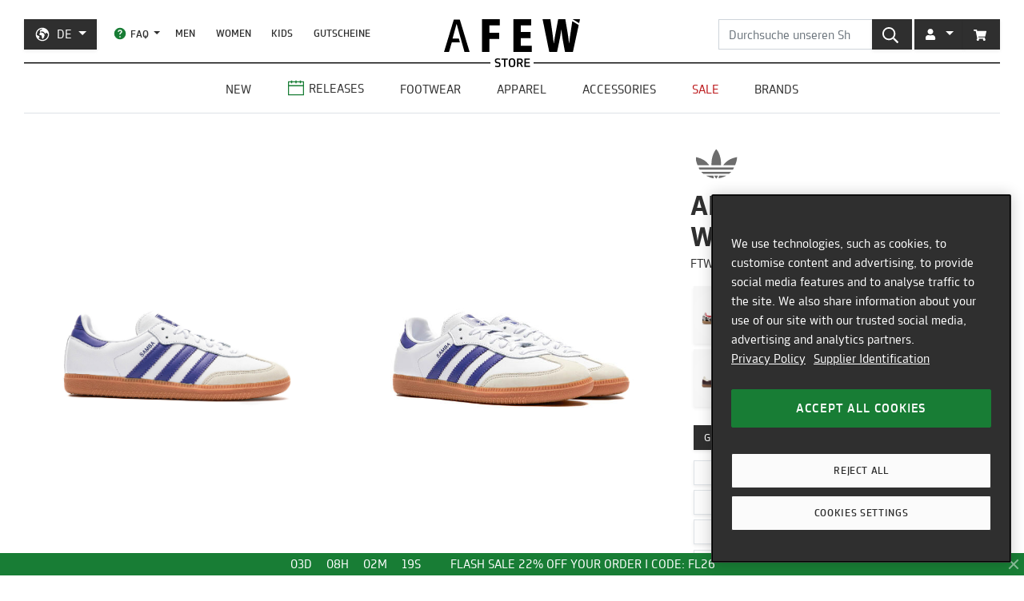

--- FILE ---
content_type: text/html; charset=utf-8
request_url: https://de.afew-store.com/products/adidas-originals-wmns-samba-og-ftwwht-eneink-owhite
body_size: 29116
content:
<!doctype html>
<html lang="de" >
<head>
  

  <meta charset="utf-8">
  <meta http-equiv="X-UA-Compatible" content="IE=edge">
  <meta name="viewport" content="width=device-width,initial-scale=1">
  <meta name="theme-color" content="#2f2f2f">

  
      
      <link rel="canonical" href="https://de.afew-store.com/products/adidas-originals-wmns-samba-og-ftwwht-eneink-owhite">
      <link rel="alternate" hreflang="de" href="https://de.afew-store.com/products/adidas-originals-wmns-samba-og-ftwwht-eneink-owhite" /><link rel="alternate" hreflang="en" href="https://en.afew-store.com/products/adidas-originals-wmns-samba-og-ftwwht-eneink-owhite" />
  

  
      <title>Adidas Originals WMNS SAMBA OG | IF6514 | AFEW STORE</title>
      
          <meta name="description" content="Adidas Originals WMNS SAMBA OG für 119.99 € kaufen | IF6514 | Jetzt online kaufen | ab 50€ versandkostenfrei | entdecke weitere Modelle im AFEW STORE">
      
  

  <link rel="shortcut icon" href="//de.afew-store.com/cdn/shop/t/45/assets/favicon_32x32.png?v=173534306958794174151700745862" type="image/png">
  
  
  <link rel="dns-prefetch" href="https://de.afew-store.com">
  <link rel="dns-prefetch" href="https://en.afew-store.com">
  <link rel="dns-prefetch" href="https://www.afew-store.com">
  <link rel="dns-prefetch" href="https://raffles.afew-store.com">
  <link rel="dns-prefetch" href="https://cdn.afew-store.com">
  <link rel="dns-prefetch" href="https://cdn.shopify.com">
  <link rel="dns-prefetch" href="https://assets.findify.io">
  
  
  <script>
  // function to set findify opt out cookie
  window.setFindifyOptOutCookie = (value) => {
    document.cookie = `findify_optout=${value ? 1 : 0}; path=/; domain=.afew-store.com`;
  };

  // function to set findify search cookie
  window.setFindifySearchCookie = (value) => {
    document.cookie = `findify_search=${value}; path=/; domain=.afew-store.com`;
  };

  //check if findify optout cookie is present and set initial value otherwise
  if (!document.cookie.includes('findify_optout')) {
    window.setFindifyOptOutCookie(true);
  }

  //save searchParams on page load
  window.findifySearchParams = document.location.search;

  window.addEventListener('OneTrustGroupsUpdated', (event) => {
    //check if consent is set for preferences / functional cookies
    const functionalCookiesEnabled = event.detail.includes('C0003');
    window.setFindifyOptOutCookie(!functionalCookiesEnabled);

    //save initial location search params to cookie
    const marketingCookiesEnabled = event.detail.includes('C0004');
    if (
      marketingCookiesEnabled &&
      !document.cookie.includes('findify_search') &&
      window.findifySearchParams
    ) {
      window.setFindifySearchCookie(window.findifySearchParams);
    }
  });
</script>
  <style>
  @font-face {
    font-family: 'TRMelf Freunde';
    src: url("//de.afew-store.com/cdn/shop/files/trmelffreunde_regular-webfont.woff?v=4709569274694620639") format('woff');
    font-weight: 400;
    font-style: normal;
  }

  @font-face {
    font-family: 'TRMelf Freunde';
    src: url("//de.afew-store.com/cdn/shop/files/trmelffreunde_medium-webfont.woff?v=6636595553443919420") format('woff');
    font-weight: 500;
    font-style: normal;
  }

  @font-face {
    font-family: 'TRMelf Freunde';
    src: url("//de.afew-store.com/cdn/shop/files/trmelffreunde_bold-webfont.woff?v=13284730154800301626") format('woff');
    font-weight: 700;
    font-style: normal;
  }

  @font-face {
    font-family: 'TRMelf Freunde';
    src: url("//de.afew-store.com/cdn/shop/files/trmelffreunde_black-webfont.woff?v=7447083278820415761") format('woff');
    font-weight: 900;
    font-style: normal;
  }
</style>

  
<link rel="prefetch" href="//de.afew-store.com/cdn/shop/t/45/assets/gift_card.min.css?v=97195855415705986091758616929" as="style"><link type="text/css" href="//de.afew-store.com/cdn/shop/t/45/assets/theme.min.css?v=130398318701793590551758616927" rel="stylesheet">
  <script>window.performance && window.performance.mark && window.performance.mark('shopify.content_for_header.start');</script><meta name="google-site-verification" content="vCyk9PlYfNGg-2QlFkYGibLwbLoMZYLxEdR0WJbE62M">
<meta id="shopify-digital-wallet" name="shopify-digital-wallet" content="/27184356/digital_wallets/dialog">
<meta name="shopify-checkout-api-token" content="a00701bebfb681225dcb1a2080b0db08">
<meta id="in-context-paypal-metadata" data-shop-id="27184356" data-venmo-supported="false" data-environment="production" data-locale="de_DE" data-paypal-v4="true" data-currency="EUR">
<link rel="alternate" type="application/json+oembed" href="https://de.afew-store.com/products/adidas-originals-wmns-samba-og-ftwwht-eneink-owhite.oembed">
<script async="async" src="/checkouts/internal/preloads.js?locale=de-DE"></script>
<script id="apple-pay-shop-capabilities" type="application/json">{"shopId":27184356,"countryCode":"DE","currencyCode":"EUR","merchantCapabilities":["supports3DS"],"merchantId":"gid:\/\/shopify\/Shop\/27184356","merchantName":"AFEW STORE","requiredBillingContactFields":["postalAddress","email"],"requiredShippingContactFields":["postalAddress","email"],"shippingType":"shipping","supportedNetworks":["visa","maestro","masterCard","amex"],"total":{"type":"pending","label":"AFEW STORE","amount":"1.00"},"shopifyPaymentsEnabled":true,"supportsSubscriptions":true}</script>
<script id="shopify-features" type="application/json">{"accessToken":"a00701bebfb681225dcb1a2080b0db08","betas":["rich-media-storefront-analytics"],"domain":"de.afew-store.com","predictiveSearch":true,"shopId":27184356,"locale":"de"}</script>
<script>var Shopify = Shopify || {};
Shopify.shop = "afew-store.myshopify.com";
Shopify.locale = "de";
Shopify.currency = {"active":"EUR","rate":"1.0"};
Shopify.country = "DE";
Shopify.theme = {"name":"AFEW Shopify 2023","id":143289090314,"schema_name":"AFEW 2023","schema_version":"4.0.0","theme_store_id":null,"role":"main"};
Shopify.theme.handle = "null";
Shopify.theme.style = {"id":null,"handle":null};
Shopify.cdnHost = "de.afew-store.com/cdn";
Shopify.routes = Shopify.routes || {};
Shopify.routes.root = "/";</script>
<script type="module">!function(o){(o.Shopify=o.Shopify||{}).modules=!0}(window);</script>
<script>!function(o){function n(){var o=[];function n(){o.push(Array.prototype.slice.apply(arguments))}return n.q=o,n}var t=o.Shopify=o.Shopify||{};t.loadFeatures=n(),t.autoloadFeatures=n()}(window);</script>
<script id="shop-js-analytics" type="application/json">{"pageType":"product"}</script>
<script defer="defer" async type="module" src="//de.afew-store.com/cdn/shopifycloud/shop-js/modules/v2/client.init-shop-cart-sync_e98Ab_XN.de.esm.js"></script>
<script defer="defer" async type="module" src="//de.afew-store.com/cdn/shopifycloud/shop-js/modules/v2/chunk.common_Pcw9EP95.esm.js"></script>
<script defer="defer" async type="module" src="//de.afew-store.com/cdn/shopifycloud/shop-js/modules/v2/chunk.modal_CzmY4ZhL.esm.js"></script>
<script type="module">
  await import("//de.afew-store.com/cdn/shopifycloud/shop-js/modules/v2/client.init-shop-cart-sync_e98Ab_XN.de.esm.js");
await import("//de.afew-store.com/cdn/shopifycloud/shop-js/modules/v2/chunk.common_Pcw9EP95.esm.js");
await import("//de.afew-store.com/cdn/shopifycloud/shop-js/modules/v2/chunk.modal_CzmY4ZhL.esm.js");

  window.Shopify.SignInWithShop?.initShopCartSync?.({"fedCMEnabled":true,"windoidEnabled":true});

</script>
<script id="__st">var __st={"a":27184356,"offset":3600,"reqid":"e6301658-8805-4bb8-b67f-e6f8bdeb3090-1769090252","pageurl":"de.afew-store.com\/products\/adidas-originals-wmns-samba-og-ftwwht-eneink-owhite","u":"7d027454774a","p":"product","rtyp":"product","rid":8351221580042};</script>
<script>window.ShopifyPaypalV4VisibilityTracking = true;</script>
<script id="form-persister">!function(){'use strict';const t='contact',e='new_comment',n=[[t,t],['blogs',e],['comments',e],[t,'customer']],o='password',r='form_key',c=['recaptcha-v3-token','g-recaptcha-response','h-captcha-response',o],s=()=>{try{return window.sessionStorage}catch{return}},i='__shopify_v',u=t=>t.elements[r],a=function(){const t=[...n].map((([t,e])=>`form[action*='/${t}']:not([data-nocaptcha='true']) input[name='form_type'][value='${e}']`)).join(',');var e;return e=t,()=>e?[...document.querySelectorAll(e)].map((t=>t.form)):[]}();function m(t){const e=u(t);a().includes(t)&&(!e||!e.value)&&function(t){try{if(!s())return;!function(t){const e=s();if(!e)return;const n=u(t);if(!n)return;const o=n.value;o&&e.removeItem(o)}(t);const e=Array.from(Array(32),(()=>Math.random().toString(36)[2])).join('');!function(t,e){u(t)||t.append(Object.assign(document.createElement('input'),{type:'hidden',name:r})),t.elements[r].value=e}(t,e),function(t,e){const n=s();if(!n)return;const r=[...t.querySelectorAll(`input[type='${o}']`)].map((({name:t})=>t)),u=[...c,...r],a={};for(const[o,c]of new FormData(t).entries())u.includes(o)||(a[o]=c);n.setItem(e,JSON.stringify({[i]:1,action:t.action,data:a}))}(t,e)}catch(e){console.error('failed to persist form',e)}}(t)}const f=t=>{if('true'===t.dataset.persistBound)return;const e=function(t,e){const n=function(t){return'function'==typeof t.submit?t.submit:HTMLFormElement.prototype.submit}(t).bind(t);return function(){let t;return()=>{t||(t=!0,(()=>{try{e(),n()}catch(t){(t=>{console.error('form submit failed',t)})(t)}})(),setTimeout((()=>t=!1),250))}}()}(t,(()=>{m(t)}));!function(t,e){if('function'==typeof t.submit&&'function'==typeof e)try{t.submit=e}catch{}}(t,e),t.addEventListener('submit',(t=>{t.preventDefault(),e()})),t.dataset.persistBound='true'};!function(){function t(t){const e=(t=>{const e=t.target;return e instanceof HTMLFormElement?e:e&&e.form})(t);e&&m(e)}document.addEventListener('submit',t),document.addEventListener('DOMContentLoaded',(()=>{const e=a();for(const t of e)f(t);var n;n=document.body,new window.MutationObserver((t=>{for(const e of t)if('childList'===e.type&&e.addedNodes.length)for(const t of e.addedNodes)1===t.nodeType&&'FORM'===t.tagName&&a().includes(t)&&f(t)})).observe(n,{childList:!0,subtree:!0,attributes:!1}),document.removeEventListener('submit',t)}))}()}();</script>
<script integrity="sha256-4kQ18oKyAcykRKYeNunJcIwy7WH5gtpwJnB7kiuLZ1E=" data-source-attribution="shopify.loadfeatures" defer="defer" src="//de.afew-store.com/cdn/shopifycloud/storefront/assets/storefront/load_feature-a0a9edcb.js" crossorigin="anonymous"></script>
<script data-source-attribution="shopify.dynamic_checkout.dynamic.init">var Shopify=Shopify||{};Shopify.PaymentButton=Shopify.PaymentButton||{isStorefrontPortableWallets:!0,init:function(){window.Shopify.PaymentButton.init=function(){};var t=document.createElement("script");t.src="https://de.afew-store.com/cdn/shopifycloud/portable-wallets/latest/portable-wallets.de.js",t.type="module",document.head.appendChild(t)}};
</script>
<script data-source-attribution="shopify.dynamic_checkout.buyer_consent">
  function portableWalletsHideBuyerConsent(e){var t=document.getElementById("shopify-buyer-consent"),n=document.getElementById("shopify-subscription-policy-button");t&&n&&(t.classList.add("hidden"),t.setAttribute("aria-hidden","true"),n.removeEventListener("click",e))}function portableWalletsShowBuyerConsent(e){var t=document.getElementById("shopify-buyer-consent"),n=document.getElementById("shopify-subscription-policy-button");t&&n&&(t.classList.remove("hidden"),t.removeAttribute("aria-hidden"),n.addEventListener("click",e))}window.Shopify?.PaymentButton&&(window.Shopify.PaymentButton.hideBuyerConsent=portableWalletsHideBuyerConsent,window.Shopify.PaymentButton.showBuyerConsent=portableWalletsShowBuyerConsent);
</script>
<script data-source-attribution="shopify.dynamic_checkout.cart.bootstrap">document.addEventListener("DOMContentLoaded",(function(){function t(){return document.querySelector("shopify-accelerated-checkout-cart, shopify-accelerated-checkout")}if(t())Shopify.PaymentButton.init();else{new MutationObserver((function(e,n){t()&&(Shopify.PaymentButton.init(),n.disconnect())})).observe(document.body,{childList:!0,subtree:!0})}}));
</script>
<link id="shopify-accelerated-checkout-styles" rel="stylesheet" media="screen" href="https://de.afew-store.com/cdn/shopifycloud/portable-wallets/latest/accelerated-checkout-backwards-compat.css" crossorigin="anonymous">
<style id="shopify-accelerated-checkout-cart">
        #shopify-buyer-consent {
  margin-top: 1em;
  display: inline-block;
  width: 100%;
}

#shopify-buyer-consent.hidden {
  display: none;
}

#shopify-subscription-policy-button {
  background: none;
  border: none;
  padding: 0;
  text-decoration: underline;
  font-size: inherit;
  cursor: pointer;
}

#shopify-subscription-policy-button::before {
  box-shadow: none;
}

      </style>

<script>window.performance && window.performance.mark && window.performance.mark('shopify.content_for_header.end');</script>
<script>
    window.locale = "DE";
    window.mediastation = null;
    window.click_url = "\/\/de.afew-store.com\/cdn\/shop\/t\/45\/assets\/click.wav?v=138215215473998282151693911464";
    window.locales = {
      custom: {
        discount_flag: {
          code: "CODE",
          active: "angewendet"
        }
      }
    };

    // Define dataLayer and the gtag function.
    window.dataLayer = window.dataLayer || [];
    function gtag(){dataLayer.push(arguments);}

    // Set default consent
    gtag('consent', 'default', {
        ad_storage: "denied",
        analytics_storage: "denied",
        functionality_storage: "denied",
        personalization_storage: "denied",
        security_storage: "denied",
        ad_user_data: "denied",
        ad_personalization: "denied",
    });
    
    
     
    // load the klaviyo object
    !function(){if(!window.klaviyo){window._klOnsite=window._klOnsite||[];try{window.klaviyo=new Proxy({},{get:function(n,i){return"push"===i?function(){var n;(n=window._klOnsite).push.apply(n,arguments)}:function(){for(var n=arguments.length,o=new Array(n),w=0;w<n;w++)o[w]=arguments[w];var t="function"==typeof o[o.length-1]?o.pop():void 0,e=new Promise((function(n){window._klOnsite.push([i].concat(o,[function(i){t&&t(i),n(i)}]))}));return e}}})}catch(n){window.klaviyo=window.klaviyo||[],window.klaviyo.push=function(){var n;(n=window._klOnsite).push.apply(n,arguments)}}}}();
    
    
    
    window.newsletter_form_id = "TkLUdu";
    window.newsletter_signup_link = "https:\/\/manage.kmail-lists.com\/subscriptions\/subscribe?a=V6RSnQ\u0026g=YAnzYP";

    
    
    window.sale_update_form_id = "RQcxgY";
    window.sale_update_signup_link = "https:\/\/manage.kmail-lists.com\/subscriptions\/subscribe?a=V6RSnQ\u0026g=Y8C44Y";

    
    
    window.stock_update_form_id = "WqS43v";
    window.stock_update_signup_link = "https:\/\/manage.kmail-lists.com\/subscriptions\/subscribe?a=V6RSnQ\u0026g=U5tnaU";
    

    window.external_svgs = "\/\/de.afew-store.com\/cdn\/shop\/t\/45\/assets\/icons-logos.svg?v=93703828852673949931760440876";
    
      
      
      var size_chart = {"3":{"US":"3","EU":"33","UK":"1.5","CM":"20"},"3.5":{"US":"3.5","EU":"33 2\/3","UK":"2","CM":"20.5"},"4":{"US":"4","EU":"34 1\/3","UK":"2.5","CM":"21"},"4.5":{"US":"4.5","EU":"35","UK":"3","CM":"21.5"},"5":{"US":"5","EU":"36","UK":"3.5","CM":"22.1"},"5.5":{"US":"5.5","EU":"36 2\/3","UK":"4","CM":"22.5"},"6":{"US":"6","EU":"37 1\/3","UK":"4.5","CM":"22.9"},"6.5":{"US":"6.5","EU":"38","UK":"5","CM":"23.3"},"7":{"US":"7","EU":"38 2\/3","UK":"5.5","CM":"23.8"},"7.5":{"US":"7.5","EU":"39 1\/3","UK":"6","CM":"24.2"},"8":{"US":"8","EU":"40","UK":"6.5","CM":"24.6"},"8.5":{"US":"8.5","EU":"40 2\/3","UK":"7","CM":"25"},"9":{"US":"9","EU":"41 1\/3","UK":"7.5","CM":"25.5"},"9.5":{"US":"9.5","EU":"42","UK":"8","CM":"25.9"},"10":{"US":"10","EU":"42 2\/3","UK":"8.5","CM":"26.3"},"10.5":{"US":"10.5","EU":"43 1\/3","UK":"9","CM":"26.7"},"11":{"US":"11","EU":"44","UK":"9.5","CM":"27.1"},"11.5":{"US":"11.5","EU":"44 2\/3","UK":"10","CM":"27.6"},"12":{"US":"12","EU":"45 1\/3","UK":"10.5","CM":"28"},"12.5":{"US":"12.5","EU":"46","UK":"11","CM":"28.4"},"13":{"US":"13","EU":"46 2\/3","UK":"11.5","CM":"28.8"},"13.5":{"US":"13.5","EU":"47 1\/3","UK":"12","CM":"29.3"},"14":{"US":"14","EU":"48","UK":"12.5","CM":"29.7"},"14.5":{"US":"14.5","EU":"48 2\/3","UK":"13","CM":"30.1"},"15":{"US":"15","EU":"49 1\/3","UK":"13.5","CM":"30.5"}};
      const klaviyo_product = {
        Name: "Adidas Originals WMNS SAMBA OG",
        ProductID: 8351221580042,
        Tags: ["brand:adidas Originals","collection:Normal","color:White","fit:Normal\/Regular","gender:Women","level1:adidas-originals","level2:adidas-originals-samba","level3:adidas-originals-samba-og","material:Leather","shoesCut:Low Cut","status:onlineonly","status:outofstock","style:Casual","tax:19","vendor:adidas Originals"],
        ImageURL: 'https:' + "\/\/de.afew-store.com\/cdn\/shop\/files\/adidas-originals-wmns-samba-og-ftwwht-eneink-owhite-if6514-footwear_20_3E_20sneaker.jpg?v=1713955429\u0026width=600",
        URL: "https:\/\/de.afew-store.com" + "\/products\/adidas-originals-wmns-samba-og-ftwwht-eneink-owhite",
        Brand: "adidas Originals",
        Price: 119.99,
        CompareAtPrice: 0
      };
      
      window.current_product = {
        id: 8351221580042,
        available: false,
        size_chart: size_chart,
        klaviyo_product: klaviyo_product,
        thumb: "\/\/de.afew-store.com\/cdn\/shop\/files\/adidas-originals-wmns-samba-og-ftwwht-eneink-owhite-if6514-footwear_20_3E_20sneaker.jpg?v=1713955429\u0026width=600",
        release_type: null,
        release_date: null,
        status_tag: "outofstock"
      };

      var product_variants = {}
      
        
        
        var product_variant = {
          id: 44938522067210,
          available: false,
          title: "3",
          sku: "33038-3"
        };

        

        product_variants["33038-3"] = product_variant;
      
        
        
        var product_variant = {
          id: 44938522099978,
          available: false,
          title: "3.5",
          sku: "33038-3.5"
        };

        

        product_variants["33038-3.5"] = product_variant;
      
        
        
        var product_variant = {
          id: 44938522132746,
          available: false,
          title: "4",
          sku: "33038-4"
        };

        

        product_variants["33038-4"] = product_variant;
      
        
        
        var product_variant = {
          id: 44938522165514,
          available: false,
          title: "4.5",
          sku: "33038-4.5"
        };

        

        product_variants["33038-4.5"] = product_variant;
      
        
        
        var product_variant = {
          id: 44938522198282,
          available: false,
          title: "5",
          sku: "33038-5"
        };

        

        product_variants["33038-5"] = product_variant;
      
        
        
        var product_variant = {
          id: 44938522231050,
          available: false,
          title: "5.5",
          sku: "33038-5.5"
        };

        

        product_variants["33038-5.5"] = product_variant;
      
        
        
        var product_variant = {
          id: 44938522263818,
          available: false,
          title: "6",
          sku: "33038-6"
        };

        

        product_variants["33038-6"] = product_variant;
      
        
        
        var product_variant = {
          id: 44938522296586,
          available: false,
          title: "6.5",
          sku: "33038-6.5"
        };

        

        product_variants["33038-6.5"] = product_variant;
      
        
        
        var product_variant = {
          id: 44938522329354,
          available: false,
          title: "7",
          sku: "33038-7"
        };

        

        product_variants["33038-7"] = product_variant;
      
        
        
        var product_variant = {
          id: 44938522362122,
          available: false,
          title: "7.5",
          sku: "33038-7.5"
        };

        

        product_variants["33038-7.5"] = product_variant;
      
        
        
        var product_variant = {
          id: 44938522394890,
          available: false,
          title: "8",
          sku: "33038-8"
        };

        

        product_variants["33038-8"] = product_variant;
      
        
        
        var product_variant = {
          id: 44938522427658,
          available: false,
          title: "8.5",
          sku: "33038-8.5"
        };

        

        product_variants["33038-8.5"] = product_variant;
      
        
        
        var product_variant = {
          id: 44938522460426,
          available: false,
          title: "9",
          sku: "33038-9"
        };

        

        product_variants["33038-9"] = product_variant;
      
        
        
        var product_variant = {
          id: 44938522493194,
          available: false,
          title: "9.5",
          sku: "33038-9.5"
        };

        

        product_variants["33038-9.5"] = product_variant;
      
        
        
        var product_variant = {
          id: 44938522525962,
          available: false,
          title: "10",
          sku: "33038-10"
        };

        

        product_variants["33038-10"] = product_variant;
      
        
        
        var product_variant = {
          id: 44938522558730,
          available: false,
          title: "10.5",
          sku: "33038-10.5"
        };

        

        product_variants["33038-10.5"] = product_variant;
      
        
        
        var product_variant = {
          id: 44938522591498,
          available: false,
          title: "11",
          sku: "33038-11"
        };

        

        product_variants["33038-11"] = product_variant;
      
        
        
        var product_variant = {
          id: 44938522624266,
          available: false,
          title: "11.5",
          sku: "33038-11.5"
        };

        

        product_variants["33038-11.5"] = product_variant;
      
        
        
        var product_variant = {
          id: 44938522657034,
          available: false,
          title: "12",
          sku: "33038-12"
        };

        

        product_variants["33038-12"] = product_variant;
      
        
        
        var product_variant = {
          id: 44938522689802,
          available: false,
          title: "12.5",
          sku: "33038-12.5"
        };

        

        product_variants["33038-12.5"] = product_variant;
      
        
        
        var product_variant = {
          id: 44938522722570,
          available: false,
          title: "13",
          sku: "33038-13"
        };

        

        product_variants["33038-13"] = product_variant;
      
        
        
        var product_variant = {
          id: 44938522755338,
          available: false,
          title: "13.5",
          sku: "33038-13.5"
        };

        

        product_variants["33038-13.5"] = product_variant;
      
        
        
        var product_variant = {
          id: 44938522788106,
          available: false,
          title: "14",
          sku: "33038-14"
        };

        

        product_variants["33038-14"] = product_variant;
      
        
        
        var product_variant = {
          id: 44938522820874,
          available: false,
          title: "14.5",
          sku: "33038-14.5"
        };

        

        product_variants["33038-14.5"] = product_variant;
      
        
        
        var product_variant = {
          id: 44938522853642,
          available: false,
          title: "15",
          sku: "33038-15"
        };

        

        product_variants["33038-15"] = product_variant;
      
      window.current_product.variants = product_variants;

      
    

    window.search_terms = '';
    
  </script>

  
    <meta property="og:site_name" content="AFEW STORE">
<meta property="og:url" content="https://de.afew-store.com/products/adidas-originals-wmns-samba-og-ftwwht-eneink-owhite">

<meta property="og:type" content="product">
<meta property="og:title" content="Adidas Originals WMNS SAMBA OG">
<meta property="og:description" content="">

<meta property="og:image" content="https://cdn.afew-store.com/assets/43/430162/1200/adidas-originals-wmns-samba-og-ftwwht-eneink-owhite-if6514-footwear%20%3E%20sneaker-packshots-0.jpg"><meta property="og:image" content="https://cdn.afew-store.com/assets/43/430159/1200/adidas-originals-wmns-samba-og-ftwwht-eneink-owhite-if6514-footwear%20%3E%20sneaker-packshots-30.jpg"><meta property="og:image" content="https://cdn.afew-store.com/assets/43/430158/1200/adidas-originals-wmns-samba-og-ftwwht-eneink-owhite-if6514-footwear%20%3E%20sneaker-packshots-60.jpg">

<meta property="product:availability" content="oos"><meta property="product:price:amount" content="119.99"><meta property="product:price:currency" content="EUR"><meta property="og:brand" content="adidas Originals">

<meta name="twitter:site" content="@afewstore">
<meta name="twitter:card" content="summary_large_image">
<meta name="twitter:title" content="Adidas Originals WMNS SAMBA OG">
<meta name="twitter:description" content="">

    
      
      <script type="text/plain" class="optanon-category-C0004" async src="https://static.klaviyo.com/onsite/js/klaviyo.js?company_id=V6RSnQ"></script>
      
    
  

  
<script type="text/javascript" src="//de.afew-store.com/cdn/shop/t/45/assets/afew.vendors.min.js?v=50185130694510340091758616933" defer="defer"></script><script type="text/javascript" src="//de.afew-store.com/cdn/shop/t/45/assets/templates.product.min.js?v=61119393023731256001765199274" defer="defer"></script>

  <script src="//assets.findify.io/afew-store.myshopify.com.min.js" defer></script>

<!-- BEGIN app block: shopify://apps/onetrust-consent-management/blocks/consent_management/a0f47f36-e440-438e-946e-6f1b3963b606 -->
<script src="https://cdn.shopify.com/extensions/f2dc2781-781c-4b62-b8ed-c5471f514e1a/51194b6b0c9144e9e9b055cb483ad8365a43092e/assets/storefront-consent.js"></script>
<script id="onetrust-script" src="https://cookie-cdn.cookiepro.com/scripttemplates/otSDKStub.js" type="text/javascript" charset="UTF-8" data-domain-script="c8ca97b8-4a12-4e49-ba63-0f76d0a22c24" data-shopify-consent-mapping={"analytics":["C0002"],"marketing":["C0004"],"preferences":["C0003"],"sale_of_data":[]}></script><!-- END app block --><link href="https://monorail-edge.shopifysvc.com" rel="dns-prefetch">
<script>(function(){if ("sendBeacon" in navigator && "performance" in window) {try {var session_token_from_headers = performance.getEntriesByType('navigation')[0].serverTiming.find(x => x.name == '_s').description;} catch {var session_token_from_headers = undefined;}var session_cookie_matches = document.cookie.match(/_shopify_s=([^;]*)/);var session_token_from_cookie = session_cookie_matches && session_cookie_matches.length === 2 ? session_cookie_matches[1] : "";var session_token = session_token_from_headers || session_token_from_cookie || "";function handle_abandonment_event(e) {var entries = performance.getEntries().filter(function(entry) {return /monorail-edge.shopifysvc.com/.test(entry.name);});if (!window.abandonment_tracked && entries.length === 0) {window.abandonment_tracked = true;var currentMs = Date.now();var navigation_start = performance.timing.navigationStart;var payload = {shop_id: 27184356,url: window.location.href,navigation_start,duration: currentMs - navigation_start,session_token,page_type: "product"};window.navigator.sendBeacon("https://monorail-edge.shopifysvc.com/v1/produce", JSON.stringify({schema_id: "online_store_buyer_site_abandonment/1.1",payload: payload,metadata: {event_created_at_ms: currentMs,event_sent_at_ms: currentMs}}));}}window.addEventListener('pagehide', handle_abandonment_event);}}());</script>
<script id="web-pixels-manager-setup">(function e(e,d,r,n,o){if(void 0===o&&(o={}),!Boolean(null===(a=null===(i=window.Shopify)||void 0===i?void 0:i.analytics)||void 0===a?void 0:a.replayQueue)){var i,a;window.Shopify=window.Shopify||{};var t=window.Shopify;t.analytics=t.analytics||{};var s=t.analytics;s.replayQueue=[],s.publish=function(e,d,r){return s.replayQueue.push([e,d,r]),!0};try{self.performance.mark("wpm:start")}catch(e){}var l=function(){var e={modern:/Edge?\/(1{2}[4-9]|1[2-9]\d|[2-9]\d{2}|\d{4,})\.\d+(\.\d+|)|Firefox\/(1{2}[4-9]|1[2-9]\d|[2-9]\d{2}|\d{4,})\.\d+(\.\d+|)|Chrom(ium|e)\/(9{2}|\d{3,})\.\d+(\.\d+|)|(Maci|X1{2}).+ Version\/(15\.\d+|(1[6-9]|[2-9]\d|\d{3,})\.\d+)([,.]\d+|)( \(\w+\)|)( Mobile\/\w+|) Safari\/|Chrome.+OPR\/(9{2}|\d{3,})\.\d+\.\d+|(CPU[ +]OS|iPhone[ +]OS|CPU[ +]iPhone|CPU IPhone OS|CPU iPad OS)[ +]+(15[._]\d+|(1[6-9]|[2-9]\d|\d{3,})[._]\d+)([._]\d+|)|Android:?[ /-](13[3-9]|1[4-9]\d|[2-9]\d{2}|\d{4,})(\.\d+|)(\.\d+|)|Android.+Firefox\/(13[5-9]|1[4-9]\d|[2-9]\d{2}|\d{4,})\.\d+(\.\d+|)|Android.+Chrom(ium|e)\/(13[3-9]|1[4-9]\d|[2-9]\d{2}|\d{4,})\.\d+(\.\d+|)|SamsungBrowser\/([2-9]\d|\d{3,})\.\d+/,legacy:/Edge?\/(1[6-9]|[2-9]\d|\d{3,})\.\d+(\.\d+|)|Firefox\/(5[4-9]|[6-9]\d|\d{3,})\.\d+(\.\d+|)|Chrom(ium|e)\/(5[1-9]|[6-9]\d|\d{3,})\.\d+(\.\d+|)([\d.]+$|.*Safari\/(?![\d.]+ Edge\/[\d.]+$))|(Maci|X1{2}).+ Version\/(10\.\d+|(1[1-9]|[2-9]\d|\d{3,})\.\d+)([,.]\d+|)( \(\w+\)|)( Mobile\/\w+|) Safari\/|Chrome.+OPR\/(3[89]|[4-9]\d|\d{3,})\.\d+\.\d+|(CPU[ +]OS|iPhone[ +]OS|CPU[ +]iPhone|CPU IPhone OS|CPU iPad OS)[ +]+(10[._]\d+|(1[1-9]|[2-9]\d|\d{3,})[._]\d+)([._]\d+|)|Android:?[ /-](13[3-9]|1[4-9]\d|[2-9]\d{2}|\d{4,})(\.\d+|)(\.\d+|)|Mobile Safari.+OPR\/([89]\d|\d{3,})\.\d+\.\d+|Android.+Firefox\/(13[5-9]|1[4-9]\d|[2-9]\d{2}|\d{4,})\.\d+(\.\d+|)|Android.+Chrom(ium|e)\/(13[3-9]|1[4-9]\d|[2-9]\d{2}|\d{4,})\.\d+(\.\d+|)|Android.+(UC? ?Browser|UCWEB|U3)[ /]?(15\.([5-9]|\d{2,})|(1[6-9]|[2-9]\d|\d{3,})\.\d+)\.\d+|SamsungBrowser\/(5\.\d+|([6-9]|\d{2,})\.\d+)|Android.+MQ{2}Browser\/(14(\.(9|\d{2,})|)|(1[5-9]|[2-9]\d|\d{3,})(\.\d+|))(\.\d+|)|K[Aa][Ii]OS\/(3\.\d+|([4-9]|\d{2,})\.\d+)(\.\d+|)/},d=e.modern,r=e.legacy,n=navigator.userAgent;return n.match(d)?"modern":n.match(r)?"legacy":"unknown"}(),u="modern"===l?"modern":"legacy",c=(null!=n?n:{modern:"",legacy:""})[u],f=function(e){return[e.baseUrl,"/wpm","/b",e.hashVersion,"modern"===e.buildTarget?"m":"l",".js"].join("")}({baseUrl:d,hashVersion:r,buildTarget:u}),m=function(e){var d=e.version,r=e.bundleTarget,n=e.surface,o=e.pageUrl,i=e.monorailEndpoint;return{emit:function(e){var a=e.status,t=e.errorMsg,s=(new Date).getTime(),l=JSON.stringify({metadata:{event_sent_at_ms:s},events:[{schema_id:"web_pixels_manager_load/3.1",payload:{version:d,bundle_target:r,page_url:o,status:a,surface:n,error_msg:t},metadata:{event_created_at_ms:s}}]});if(!i)return console&&console.warn&&console.warn("[Web Pixels Manager] No Monorail endpoint provided, skipping logging."),!1;try{return self.navigator.sendBeacon.bind(self.navigator)(i,l)}catch(e){}var u=new XMLHttpRequest;try{return u.open("POST",i,!0),u.setRequestHeader("Content-Type","text/plain"),u.send(l),!0}catch(e){return console&&console.warn&&console.warn("[Web Pixels Manager] Got an unhandled error while logging to Monorail."),!1}}}}({version:r,bundleTarget:l,surface:e.surface,pageUrl:self.location.href,monorailEndpoint:e.monorailEndpoint});try{o.browserTarget=l,function(e){var d=e.src,r=e.async,n=void 0===r||r,o=e.onload,i=e.onerror,a=e.sri,t=e.scriptDataAttributes,s=void 0===t?{}:t,l=document.createElement("script"),u=document.querySelector("head"),c=document.querySelector("body");if(l.async=n,l.src=d,a&&(l.integrity=a,l.crossOrigin="anonymous"),s)for(var f in s)if(Object.prototype.hasOwnProperty.call(s,f))try{l.dataset[f]=s[f]}catch(e){}if(o&&l.addEventListener("load",o),i&&l.addEventListener("error",i),u)u.appendChild(l);else{if(!c)throw new Error("Did not find a head or body element to append the script");c.appendChild(l)}}({src:f,async:!0,onload:function(){if(!function(){var e,d;return Boolean(null===(d=null===(e=window.Shopify)||void 0===e?void 0:e.analytics)||void 0===d?void 0:d.initialized)}()){var d=window.webPixelsManager.init(e)||void 0;if(d){var r=window.Shopify.analytics;r.replayQueue.forEach((function(e){var r=e[0],n=e[1],o=e[2];d.publishCustomEvent(r,n,o)})),r.replayQueue=[],r.publish=d.publishCustomEvent,r.visitor=d.visitor,r.initialized=!0}}},onerror:function(){return m.emit({status:"failed",errorMsg:"".concat(f," has failed to load")})},sri:function(e){var d=/^sha384-[A-Za-z0-9+/=]+$/;return"string"==typeof e&&d.test(e)}(c)?c:"",scriptDataAttributes:o}),m.emit({status:"loading"})}catch(e){m.emit({status:"failed",errorMsg:(null==e?void 0:e.message)||"Unknown error"})}}})({shopId: 27184356,storefrontBaseUrl: "https://de.afew-store.com",extensionsBaseUrl: "https://extensions.shopifycdn.com/cdn/shopifycloud/web-pixels-manager",monorailEndpoint: "https://monorail-edge.shopifysvc.com/unstable/produce_batch",surface: "storefront-renderer",enabledBetaFlags: ["2dca8a86"],webPixelsConfigList: [{"id":"3322118410","configuration":"{\"accountID\":\"V6RSnQ\",\"webPixelConfig\":\"eyJlbmFibGVBZGRlZFRvQ2FydEV2ZW50cyI6IHRydWV9\"}","eventPayloadVersion":"v1","runtimeContext":"STRICT","scriptVersion":"524f6c1ee37bacdca7657a665bdca589","type":"APP","apiClientId":123074,"privacyPurposes":["ANALYTICS","MARKETING"],"dataSharingAdjustments":{"protectedCustomerApprovalScopes":["read_customer_address","read_customer_email","read_customer_name","read_customer_personal_data","read_customer_phone"]}},{"id":"2702344458","configuration":"{\"config\":\"{\\\"google_tag_ids\\\":[\\\"G-1TSW6QP7DB\\\",\\\"AW-936752044\\\",\\\"GT-K4CG9QM3\\\"],\\\"target_country\\\":\\\"ZZ\\\",\\\"gtag_events\\\":[{\\\"type\\\":\\\"begin_checkout\\\",\\\"action_label\\\":[\\\"G-1TSW6QP7DB\\\",\\\"AW-936752044\\\/Hn3HCL-Ml4obEKzn1r4D\\\"]},{\\\"type\\\":\\\"search\\\",\\\"action_label\\\":[\\\"G-1TSW6QP7DB\\\",\\\"AW-936752044\\\/v_SRCIGoooobEKzn1r4D\\\"]},{\\\"type\\\":\\\"view_item\\\",\\\"action_label\\\":[\\\"G-1TSW6QP7DB\\\",\\\"AW-936752044\\\/yWuRCP6nooobEKzn1r4D\\\",\\\"MC-9BSLK4CW1H\\\"]},{\\\"type\\\":\\\"purchase\\\",\\\"action_label\\\":[\\\"G-1TSW6QP7DB\\\",\\\"AW-936752044\\\/E9rRCLyMl4obEKzn1r4D\\\",\\\"MC-9BSLK4CW1H\\\"]},{\\\"type\\\":\\\"page_view\\\",\\\"action_label\\\":[\\\"G-1TSW6QP7DB\\\",\\\"AW-936752044\\\/M8orCPunooobEKzn1r4D\\\",\\\"MC-9BSLK4CW1H\\\"]},{\\\"type\\\":\\\"add_payment_info\\\",\\\"action_label\\\":[\\\"G-1TSW6QP7DB\\\",\\\"AW-936752044\\\/zDuSCISoooobEKzn1r4D\\\"]},{\\\"type\\\":\\\"add_to_cart\\\",\\\"action_label\\\":[\\\"G-1TSW6QP7DB\\\",\\\"AW-936752044\\\/V5-mCPinooobEKzn1r4D\\\"]}],\\\"enable_monitoring_mode\\\":false}\"}","eventPayloadVersion":"v1","runtimeContext":"OPEN","scriptVersion":"b2a88bafab3e21179ed38636efcd8a93","type":"APP","apiClientId":1780363,"privacyPurposes":[],"dataSharingAdjustments":{"protectedCustomerApprovalScopes":["read_customer_address","read_customer_email","read_customer_name","read_customer_personal_data","read_customer_phone"]}},{"id":"263323914","eventPayloadVersion":"1","runtimeContext":"LAX","scriptVersion":"1","type":"CUSTOM","privacyPurposes":["PREFERENCES"],"name":"Findify"},{"id":"263356682","eventPayloadVersion":"1","runtimeContext":"LAX","scriptVersion":"3","type":"CUSTOM","privacyPurposes":["MARKETING"],"name":"Webgains"},{"id":"shopify-app-pixel","configuration":"{}","eventPayloadVersion":"v1","runtimeContext":"STRICT","scriptVersion":"0450","apiClientId":"shopify-pixel","type":"APP","privacyPurposes":["ANALYTICS","MARKETING"]},{"id":"shopify-custom-pixel","eventPayloadVersion":"v1","runtimeContext":"LAX","scriptVersion":"0450","apiClientId":"shopify-pixel","type":"CUSTOM","privacyPurposes":["ANALYTICS","MARKETING"]}],isMerchantRequest: false,initData: {"shop":{"name":"AFEW STORE","paymentSettings":{"currencyCode":"EUR"},"myshopifyDomain":"afew-store.myshopify.com","countryCode":"DE","storefrontUrl":"https:\/\/de.afew-store.com"},"customer":null,"cart":null,"checkout":null,"productVariants":[{"price":{"amount":119.99,"currencyCode":"EUR"},"product":{"title":"Adidas Originals WMNS SAMBA OG","vendor":"adidas Originals","id":"8351221580042","untranslatedTitle":"Adidas Originals WMNS SAMBA OG","url":"\/products\/adidas-originals-wmns-samba-og-ftwwht-eneink-owhite","type":"Footwear \u003e Sneaker"},"id":"44938522067210","image":{"src":"\/\/de.afew-store.com\/cdn\/shop\/files\/adidas-originals-wmns-samba-og-ftwwht-eneink-owhite-if6514-footwear_20_3E_20sneaker.jpg?v=1713955429"},"sku":"33038-3","title":"3","untranslatedTitle":"3"},{"price":{"amount":119.99,"currencyCode":"EUR"},"product":{"title":"Adidas Originals WMNS SAMBA OG","vendor":"adidas Originals","id":"8351221580042","untranslatedTitle":"Adidas Originals WMNS SAMBA OG","url":"\/products\/adidas-originals-wmns-samba-og-ftwwht-eneink-owhite","type":"Footwear \u003e Sneaker"},"id":"44938522099978","image":{"src":"\/\/de.afew-store.com\/cdn\/shop\/files\/adidas-originals-wmns-samba-og-ftwwht-eneink-owhite-if6514-footwear_20_3E_20sneaker.jpg?v=1713955429"},"sku":"33038-3.5","title":"3.5","untranslatedTitle":"3.5"},{"price":{"amount":119.99,"currencyCode":"EUR"},"product":{"title":"Adidas Originals WMNS SAMBA OG","vendor":"adidas Originals","id":"8351221580042","untranslatedTitle":"Adidas Originals WMNS SAMBA OG","url":"\/products\/adidas-originals-wmns-samba-og-ftwwht-eneink-owhite","type":"Footwear \u003e Sneaker"},"id":"44938522132746","image":{"src":"\/\/de.afew-store.com\/cdn\/shop\/files\/adidas-originals-wmns-samba-og-ftwwht-eneink-owhite-if6514-footwear_20_3E_20sneaker.jpg?v=1713955429"},"sku":"33038-4","title":"4","untranslatedTitle":"4"},{"price":{"amount":119.99,"currencyCode":"EUR"},"product":{"title":"Adidas Originals WMNS SAMBA OG","vendor":"adidas Originals","id":"8351221580042","untranslatedTitle":"Adidas Originals WMNS SAMBA OG","url":"\/products\/adidas-originals-wmns-samba-og-ftwwht-eneink-owhite","type":"Footwear \u003e Sneaker"},"id":"44938522165514","image":{"src":"\/\/de.afew-store.com\/cdn\/shop\/files\/adidas-originals-wmns-samba-og-ftwwht-eneink-owhite-if6514-footwear_20_3E_20sneaker.jpg?v=1713955429"},"sku":"33038-4.5","title":"4.5","untranslatedTitle":"4.5"},{"price":{"amount":119.99,"currencyCode":"EUR"},"product":{"title":"Adidas Originals WMNS SAMBA OG","vendor":"adidas Originals","id":"8351221580042","untranslatedTitle":"Adidas Originals WMNS SAMBA OG","url":"\/products\/adidas-originals-wmns-samba-og-ftwwht-eneink-owhite","type":"Footwear \u003e Sneaker"},"id":"44938522198282","image":{"src":"\/\/de.afew-store.com\/cdn\/shop\/files\/adidas-originals-wmns-samba-og-ftwwht-eneink-owhite-if6514-footwear_20_3E_20sneaker.jpg?v=1713955429"},"sku":"33038-5","title":"5","untranslatedTitle":"5"},{"price":{"amount":119.99,"currencyCode":"EUR"},"product":{"title":"Adidas Originals WMNS SAMBA OG","vendor":"adidas Originals","id":"8351221580042","untranslatedTitle":"Adidas Originals WMNS SAMBA OG","url":"\/products\/adidas-originals-wmns-samba-og-ftwwht-eneink-owhite","type":"Footwear \u003e Sneaker"},"id":"44938522231050","image":{"src":"\/\/de.afew-store.com\/cdn\/shop\/files\/adidas-originals-wmns-samba-og-ftwwht-eneink-owhite-if6514-footwear_20_3E_20sneaker.jpg?v=1713955429"},"sku":"33038-5.5","title":"5.5","untranslatedTitle":"5.5"},{"price":{"amount":119.99,"currencyCode":"EUR"},"product":{"title":"Adidas Originals WMNS SAMBA OG","vendor":"adidas Originals","id":"8351221580042","untranslatedTitle":"Adidas Originals WMNS SAMBA OG","url":"\/products\/adidas-originals-wmns-samba-og-ftwwht-eneink-owhite","type":"Footwear \u003e Sneaker"},"id":"44938522263818","image":{"src":"\/\/de.afew-store.com\/cdn\/shop\/files\/adidas-originals-wmns-samba-og-ftwwht-eneink-owhite-if6514-footwear_20_3E_20sneaker.jpg?v=1713955429"},"sku":"33038-6","title":"6","untranslatedTitle":"6"},{"price":{"amount":119.99,"currencyCode":"EUR"},"product":{"title":"Adidas Originals WMNS SAMBA OG","vendor":"adidas Originals","id":"8351221580042","untranslatedTitle":"Adidas Originals WMNS SAMBA OG","url":"\/products\/adidas-originals-wmns-samba-og-ftwwht-eneink-owhite","type":"Footwear \u003e Sneaker"},"id":"44938522296586","image":{"src":"\/\/de.afew-store.com\/cdn\/shop\/files\/adidas-originals-wmns-samba-og-ftwwht-eneink-owhite-if6514-footwear_20_3E_20sneaker.jpg?v=1713955429"},"sku":"33038-6.5","title":"6.5","untranslatedTitle":"6.5"},{"price":{"amount":119.99,"currencyCode":"EUR"},"product":{"title":"Adidas Originals WMNS SAMBA OG","vendor":"adidas Originals","id":"8351221580042","untranslatedTitle":"Adidas Originals WMNS SAMBA OG","url":"\/products\/adidas-originals-wmns-samba-og-ftwwht-eneink-owhite","type":"Footwear \u003e Sneaker"},"id":"44938522329354","image":{"src":"\/\/de.afew-store.com\/cdn\/shop\/files\/adidas-originals-wmns-samba-og-ftwwht-eneink-owhite-if6514-footwear_20_3E_20sneaker.jpg?v=1713955429"},"sku":"33038-7","title":"7","untranslatedTitle":"7"},{"price":{"amount":119.99,"currencyCode":"EUR"},"product":{"title":"Adidas Originals WMNS SAMBA OG","vendor":"adidas Originals","id":"8351221580042","untranslatedTitle":"Adidas Originals WMNS SAMBA OG","url":"\/products\/adidas-originals-wmns-samba-og-ftwwht-eneink-owhite","type":"Footwear \u003e Sneaker"},"id":"44938522362122","image":{"src":"\/\/de.afew-store.com\/cdn\/shop\/files\/adidas-originals-wmns-samba-og-ftwwht-eneink-owhite-if6514-footwear_20_3E_20sneaker.jpg?v=1713955429"},"sku":"33038-7.5","title":"7.5","untranslatedTitle":"7.5"},{"price":{"amount":119.99,"currencyCode":"EUR"},"product":{"title":"Adidas Originals WMNS SAMBA OG","vendor":"adidas Originals","id":"8351221580042","untranslatedTitle":"Adidas Originals WMNS SAMBA OG","url":"\/products\/adidas-originals-wmns-samba-og-ftwwht-eneink-owhite","type":"Footwear \u003e Sneaker"},"id":"44938522394890","image":{"src":"\/\/de.afew-store.com\/cdn\/shop\/files\/adidas-originals-wmns-samba-og-ftwwht-eneink-owhite-if6514-footwear_20_3E_20sneaker.jpg?v=1713955429"},"sku":"33038-8","title":"8","untranslatedTitle":"8"},{"price":{"amount":119.99,"currencyCode":"EUR"},"product":{"title":"Adidas Originals WMNS SAMBA OG","vendor":"adidas Originals","id":"8351221580042","untranslatedTitle":"Adidas Originals WMNS SAMBA OG","url":"\/products\/adidas-originals-wmns-samba-og-ftwwht-eneink-owhite","type":"Footwear \u003e Sneaker"},"id":"44938522427658","image":{"src":"\/\/de.afew-store.com\/cdn\/shop\/files\/adidas-originals-wmns-samba-og-ftwwht-eneink-owhite-if6514-footwear_20_3E_20sneaker.jpg?v=1713955429"},"sku":"33038-8.5","title":"8.5","untranslatedTitle":"8.5"},{"price":{"amount":119.99,"currencyCode":"EUR"},"product":{"title":"Adidas Originals WMNS SAMBA OG","vendor":"adidas Originals","id":"8351221580042","untranslatedTitle":"Adidas Originals WMNS SAMBA OG","url":"\/products\/adidas-originals-wmns-samba-og-ftwwht-eneink-owhite","type":"Footwear \u003e Sneaker"},"id":"44938522460426","image":{"src":"\/\/de.afew-store.com\/cdn\/shop\/files\/adidas-originals-wmns-samba-og-ftwwht-eneink-owhite-if6514-footwear_20_3E_20sneaker.jpg?v=1713955429"},"sku":"33038-9","title":"9","untranslatedTitle":"9"},{"price":{"amount":119.99,"currencyCode":"EUR"},"product":{"title":"Adidas Originals WMNS SAMBA OG","vendor":"adidas Originals","id":"8351221580042","untranslatedTitle":"Adidas Originals WMNS SAMBA OG","url":"\/products\/adidas-originals-wmns-samba-og-ftwwht-eneink-owhite","type":"Footwear \u003e Sneaker"},"id":"44938522493194","image":{"src":"\/\/de.afew-store.com\/cdn\/shop\/files\/adidas-originals-wmns-samba-og-ftwwht-eneink-owhite-if6514-footwear_20_3E_20sneaker.jpg?v=1713955429"},"sku":"33038-9.5","title":"9.5","untranslatedTitle":"9.5"},{"price":{"amount":119.99,"currencyCode":"EUR"},"product":{"title":"Adidas Originals WMNS SAMBA OG","vendor":"adidas Originals","id":"8351221580042","untranslatedTitle":"Adidas Originals WMNS SAMBA OG","url":"\/products\/adidas-originals-wmns-samba-og-ftwwht-eneink-owhite","type":"Footwear \u003e Sneaker"},"id":"44938522525962","image":{"src":"\/\/de.afew-store.com\/cdn\/shop\/files\/adidas-originals-wmns-samba-og-ftwwht-eneink-owhite-if6514-footwear_20_3E_20sneaker.jpg?v=1713955429"},"sku":"33038-10","title":"10","untranslatedTitle":"10"},{"price":{"amount":119.99,"currencyCode":"EUR"},"product":{"title":"Adidas Originals WMNS SAMBA OG","vendor":"adidas Originals","id":"8351221580042","untranslatedTitle":"Adidas Originals WMNS SAMBA OG","url":"\/products\/adidas-originals-wmns-samba-og-ftwwht-eneink-owhite","type":"Footwear \u003e Sneaker"},"id":"44938522558730","image":{"src":"\/\/de.afew-store.com\/cdn\/shop\/files\/adidas-originals-wmns-samba-og-ftwwht-eneink-owhite-if6514-footwear_20_3E_20sneaker.jpg?v=1713955429"},"sku":"33038-10.5","title":"10.5","untranslatedTitle":"10.5"},{"price":{"amount":119.99,"currencyCode":"EUR"},"product":{"title":"Adidas Originals WMNS SAMBA OG","vendor":"adidas Originals","id":"8351221580042","untranslatedTitle":"Adidas Originals WMNS SAMBA OG","url":"\/products\/adidas-originals-wmns-samba-og-ftwwht-eneink-owhite","type":"Footwear \u003e Sneaker"},"id":"44938522591498","image":{"src":"\/\/de.afew-store.com\/cdn\/shop\/files\/adidas-originals-wmns-samba-og-ftwwht-eneink-owhite-if6514-footwear_20_3E_20sneaker.jpg?v=1713955429"},"sku":"33038-11","title":"11","untranslatedTitle":"11"},{"price":{"amount":119.99,"currencyCode":"EUR"},"product":{"title":"Adidas Originals WMNS SAMBA OG","vendor":"adidas Originals","id":"8351221580042","untranslatedTitle":"Adidas Originals WMNS SAMBA OG","url":"\/products\/adidas-originals-wmns-samba-og-ftwwht-eneink-owhite","type":"Footwear \u003e Sneaker"},"id":"44938522624266","image":{"src":"\/\/de.afew-store.com\/cdn\/shop\/files\/adidas-originals-wmns-samba-og-ftwwht-eneink-owhite-if6514-footwear_20_3E_20sneaker.jpg?v=1713955429"},"sku":"33038-11.5","title":"11.5","untranslatedTitle":"11.5"},{"price":{"amount":119.99,"currencyCode":"EUR"},"product":{"title":"Adidas Originals WMNS SAMBA OG","vendor":"adidas Originals","id":"8351221580042","untranslatedTitle":"Adidas Originals WMNS SAMBA OG","url":"\/products\/adidas-originals-wmns-samba-og-ftwwht-eneink-owhite","type":"Footwear \u003e Sneaker"},"id":"44938522657034","image":{"src":"\/\/de.afew-store.com\/cdn\/shop\/files\/adidas-originals-wmns-samba-og-ftwwht-eneink-owhite-if6514-footwear_20_3E_20sneaker.jpg?v=1713955429"},"sku":"33038-12","title":"12","untranslatedTitle":"12"},{"price":{"amount":119.99,"currencyCode":"EUR"},"product":{"title":"Adidas Originals WMNS SAMBA OG","vendor":"adidas Originals","id":"8351221580042","untranslatedTitle":"Adidas Originals WMNS SAMBA OG","url":"\/products\/adidas-originals-wmns-samba-og-ftwwht-eneink-owhite","type":"Footwear \u003e Sneaker"},"id":"44938522689802","image":{"src":"\/\/de.afew-store.com\/cdn\/shop\/files\/adidas-originals-wmns-samba-og-ftwwht-eneink-owhite-if6514-footwear_20_3E_20sneaker.jpg?v=1713955429"},"sku":"33038-12.5","title":"12.5","untranslatedTitle":"12.5"},{"price":{"amount":119.99,"currencyCode":"EUR"},"product":{"title":"Adidas Originals WMNS SAMBA OG","vendor":"adidas Originals","id":"8351221580042","untranslatedTitle":"Adidas Originals WMNS SAMBA OG","url":"\/products\/adidas-originals-wmns-samba-og-ftwwht-eneink-owhite","type":"Footwear \u003e Sneaker"},"id":"44938522722570","image":{"src":"\/\/de.afew-store.com\/cdn\/shop\/files\/adidas-originals-wmns-samba-og-ftwwht-eneink-owhite-if6514-footwear_20_3E_20sneaker.jpg?v=1713955429"},"sku":"33038-13","title":"13","untranslatedTitle":"13"},{"price":{"amount":119.99,"currencyCode":"EUR"},"product":{"title":"Adidas Originals WMNS SAMBA OG","vendor":"adidas Originals","id":"8351221580042","untranslatedTitle":"Adidas Originals WMNS SAMBA OG","url":"\/products\/adidas-originals-wmns-samba-og-ftwwht-eneink-owhite","type":"Footwear \u003e Sneaker"},"id":"44938522755338","image":{"src":"\/\/de.afew-store.com\/cdn\/shop\/files\/adidas-originals-wmns-samba-og-ftwwht-eneink-owhite-if6514-footwear_20_3E_20sneaker.jpg?v=1713955429"},"sku":"33038-13.5","title":"13.5","untranslatedTitle":"13.5"},{"price":{"amount":119.99,"currencyCode":"EUR"},"product":{"title":"Adidas Originals WMNS SAMBA OG","vendor":"adidas Originals","id":"8351221580042","untranslatedTitle":"Adidas Originals WMNS SAMBA OG","url":"\/products\/adidas-originals-wmns-samba-og-ftwwht-eneink-owhite","type":"Footwear \u003e Sneaker"},"id":"44938522788106","image":{"src":"\/\/de.afew-store.com\/cdn\/shop\/files\/adidas-originals-wmns-samba-og-ftwwht-eneink-owhite-if6514-footwear_20_3E_20sneaker.jpg?v=1713955429"},"sku":"33038-14","title":"14","untranslatedTitle":"14"},{"price":{"amount":119.99,"currencyCode":"EUR"},"product":{"title":"Adidas Originals WMNS SAMBA OG","vendor":"adidas Originals","id":"8351221580042","untranslatedTitle":"Adidas Originals WMNS SAMBA OG","url":"\/products\/adidas-originals-wmns-samba-og-ftwwht-eneink-owhite","type":"Footwear \u003e Sneaker"},"id":"44938522820874","image":{"src":"\/\/de.afew-store.com\/cdn\/shop\/files\/adidas-originals-wmns-samba-og-ftwwht-eneink-owhite-if6514-footwear_20_3E_20sneaker.jpg?v=1713955429"},"sku":"33038-14.5","title":"14.5","untranslatedTitle":"14.5"},{"price":{"amount":119.99,"currencyCode":"EUR"},"product":{"title":"Adidas Originals WMNS SAMBA OG","vendor":"adidas Originals","id":"8351221580042","untranslatedTitle":"Adidas Originals WMNS SAMBA OG","url":"\/products\/adidas-originals-wmns-samba-og-ftwwht-eneink-owhite","type":"Footwear \u003e Sneaker"},"id":"44938522853642","image":{"src":"\/\/de.afew-store.com\/cdn\/shop\/files\/adidas-originals-wmns-samba-og-ftwwht-eneink-owhite-if6514-footwear_20_3E_20sneaker.jpg?v=1713955429"},"sku":"33038-15","title":"15","untranslatedTitle":"15"}],"purchasingCompany":null},},"https://de.afew-store.com/cdn","fcfee988w5aeb613cpc8e4bc33m6693e112",{"modern":"","legacy":""},{"shopId":"27184356","storefrontBaseUrl":"https:\/\/de.afew-store.com","extensionBaseUrl":"https:\/\/extensions.shopifycdn.com\/cdn\/shopifycloud\/web-pixels-manager","surface":"storefront-renderer","enabledBetaFlags":"[\"2dca8a86\"]","isMerchantRequest":"false","hashVersion":"fcfee988w5aeb613cpc8e4bc33m6693e112","publish":"custom","events":"[[\"page_viewed\",{}],[\"product_viewed\",{\"productVariant\":{\"price\":{\"amount\":119.99,\"currencyCode\":\"EUR\"},\"product\":{\"title\":\"Adidas Originals WMNS SAMBA OG\",\"vendor\":\"adidas Originals\",\"id\":\"8351221580042\",\"untranslatedTitle\":\"Adidas Originals WMNS SAMBA OG\",\"url\":\"\/products\/adidas-originals-wmns-samba-og-ftwwht-eneink-owhite\",\"type\":\"Footwear \u003e Sneaker\"},\"id\":\"44938522067210\",\"image\":{\"src\":\"\/\/de.afew-store.com\/cdn\/shop\/files\/adidas-originals-wmns-samba-og-ftwwht-eneink-owhite-if6514-footwear_20_3E_20sneaker.jpg?v=1713955429\"},\"sku\":\"33038-3\",\"title\":\"3\",\"untranslatedTitle\":\"3\"}}]]"});</script><script>
  window.ShopifyAnalytics = window.ShopifyAnalytics || {};
  window.ShopifyAnalytics.meta = window.ShopifyAnalytics.meta || {};
  window.ShopifyAnalytics.meta.currency = 'EUR';
  var meta = {"product":{"id":8351221580042,"gid":"gid:\/\/shopify\/Product\/8351221580042","vendor":"adidas Originals","type":"Footwear \u003e Sneaker","handle":"adidas-originals-wmns-samba-og-ftwwht-eneink-owhite","variants":[{"id":44938522067210,"price":11999,"name":"Adidas Originals WMNS SAMBA OG - 3","public_title":"3","sku":"33038-3"},{"id":44938522099978,"price":11999,"name":"Adidas Originals WMNS SAMBA OG - 3.5","public_title":"3.5","sku":"33038-3.5"},{"id":44938522132746,"price":11999,"name":"Adidas Originals WMNS SAMBA OG - 4","public_title":"4","sku":"33038-4"},{"id":44938522165514,"price":11999,"name":"Adidas Originals WMNS SAMBA OG - 4.5","public_title":"4.5","sku":"33038-4.5"},{"id":44938522198282,"price":11999,"name":"Adidas Originals WMNS SAMBA OG - 5","public_title":"5","sku":"33038-5"},{"id":44938522231050,"price":11999,"name":"Adidas Originals WMNS SAMBA OG - 5.5","public_title":"5.5","sku":"33038-5.5"},{"id":44938522263818,"price":11999,"name":"Adidas Originals WMNS SAMBA OG - 6","public_title":"6","sku":"33038-6"},{"id":44938522296586,"price":11999,"name":"Adidas Originals WMNS SAMBA OG - 6.5","public_title":"6.5","sku":"33038-6.5"},{"id":44938522329354,"price":11999,"name":"Adidas Originals WMNS SAMBA OG - 7","public_title":"7","sku":"33038-7"},{"id":44938522362122,"price":11999,"name":"Adidas Originals WMNS SAMBA OG - 7.5","public_title":"7.5","sku":"33038-7.5"},{"id":44938522394890,"price":11999,"name":"Adidas Originals WMNS SAMBA OG - 8","public_title":"8","sku":"33038-8"},{"id":44938522427658,"price":11999,"name":"Adidas Originals WMNS SAMBA OG - 8.5","public_title":"8.5","sku":"33038-8.5"},{"id":44938522460426,"price":11999,"name":"Adidas Originals WMNS SAMBA OG - 9","public_title":"9","sku":"33038-9"},{"id":44938522493194,"price":11999,"name":"Adidas Originals WMNS SAMBA OG - 9.5","public_title":"9.5","sku":"33038-9.5"},{"id":44938522525962,"price":11999,"name":"Adidas Originals WMNS SAMBA OG - 10","public_title":"10","sku":"33038-10"},{"id":44938522558730,"price":11999,"name":"Adidas Originals WMNS SAMBA OG - 10.5","public_title":"10.5","sku":"33038-10.5"},{"id":44938522591498,"price":11999,"name":"Adidas Originals WMNS SAMBA OG - 11","public_title":"11","sku":"33038-11"},{"id":44938522624266,"price":11999,"name":"Adidas Originals WMNS SAMBA OG - 11.5","public_title":"11.5","sku":"33038-11.5"},{"id":44938522657034,"price":11999,"name":"Adidas Originals WMNS SAMBA OG - 12","public_title":"12","sku":"33038-12"},{"id":44938522689802,"price":11999,"name":"Adidas Originals WMNS SAMBA OG - 12.5","public_title":"12.5","sku":"33038-12.5"},{"id":44938522722570,"price":11999,"name":"Adidas Originals WMNS SAMBA OG - 13","public_title":"13","sku":"33038-13"},{"id":44938522755338,"price":11999,"name":"Adidas Originals WMNS SAMBA OG - 13.5","public_title":"13.5","sku":"33038-13.5"},{"id":44938522788106,"price":11999,"name":"Adidas Originals WMNS SAMBA OG - 14","public_title":"14","sku":"33038-14"},{"id":44938522820874,"price":11999,"name":"Adidas Originals WMNS SAMBA OG - 14.5","public_title":"14.5","sku":"33038-14.5"},{"id":44938522853642,"price":11999,"name":"Adidas Originals WMNS SAMBA OG - 15","public_title":"15","sku":"33038-15"}],"remote":false},"page":{"pageType":"product","resourceType":"product","resourceId":8351221580042,"requestId":"e6301658-8805-4bb8-b67f-e6f8bdeb3090-1769090252"}};
  for (var attr in meta) {
    window.ShopifyAnalytics.meta[attr] = meta[attr];
  }
</script>
<script class="analytics">
  (function () {
    var customDocumentWrite = function(content) {
      var jquery = null;

      if (window.jQuery) {
        jquery = window.jQuery;
      } else if (window.Checkout && window.Checkout.$) {
        jquery = window.Checkout.$;
      }

      if (jquery) {
        jquery('body').append(content);
      }
    };

    var hasLoggedConversion = function(token) {
      if (token) {
        return document.cookie.indexOf('loggedConversion=' + token) !== -1;
      }
      return false;
    }

    var setCookieIfConversion = function(token) {
      if (token) {
        var twoMonthsFromNow = new Date(Date.now());
        twoMonthsFromNow.setMonth(twoMonthsFromNow.getMonth() + 2);

        document.cookie = 'loggedConversion=' + token + '; expires=' + twoMonthsFromNow;
      }
    }

    var trekkie = window.ShopifyAnalytics.lib = window.trekkie = window.trekkie || [];
    if (trekkie.integrations) {
      return;
    }
    trekkie.methods = [
      'identify',
      'page',
      'ready',
      'track',
      'trackForm',
      'trackLink'
    ];
    trekkie.factory = function(method) {
      return function() {
        var args = Array.prototype.slice.call(arguments);
        args.unshift(method);
        trekkie.push(args);
        return trekkie;
      };
    };
    for (var i = 0; i < trekkie.methods.length; i++) {
      var key = trekkie.methods[i];
      trekkie[key] = trekkie.factory(key);
    }
    trekkie.load = function(config) {
      trekkie.config = config || {};
      trekkie.config.initialDocumentCookie = document.cookie;
      var first = document.getElementsByTagName('script')[0];
      var script = document.createElement('script');
      script.type = 'text/javascript';
      script.onerror = function(e) {
        var scriptFallback = document.createElement('script');
        scriptFallback.type = 'text/javascript';
        scriptFallback.onerror = function(error) {
                var Monorail = {
      produce: function produce(monorailDomain, schemaId, payload) {
        var currentMs = new Date().getTime();
        var event = {
          schema_id: schemaId,
          payload: payload,
          metadata: {
            event_created_at_ms: currentMs,
            event_sent_at_ms: currentMs
          }
        };
        return Monorail.sendRequest("https://" + monorailDomain + "/v1/produce", JSON.stringify(event));
      },
      sendRequest: function sendRequest(endpointUrl, payload) {
        // Try the sendBeacon API
        if (window && window.navigator && typeof window.navigator.sendBeacon === 'function' && typeof window.Blob === 'function' && !Monorail.isIos12()) {
          var blobData = new window.Blob([payload], {
            type: 'text/plain'
          });

          if (window.navigator.sendBeacon(endpointUrl, blobData)) {
            return true;
          } // sendBeacon was not successful

        } // XHR beacon

        var xhr = new XMLHttpRequest();

        try {
          xhr.open('POST', endpointUrl);
          xhr.setRequestHeader('Content-Type', 'text/plain');
          xhr.send(payload);
        } catch (e) {
          console.log(e);
        }

        return false;
      },
      isIos12: function isIos12() {
        return window.navigator.userAgent.lastIndexOf('iPhone; CPU iPhone OS 12_') !== -1 || window.navigator.userAgent.lastIndexOf('iPad; CPU OS 12_') !== -1;
      }
    };
    Monorail.produce('monorail-edge.shopifysvc.com',
      'trekkie_storefront_load_errors/1.1',
      {shop_id: 27184356,
      theme_id: 143289090314,
      app_name: "storefront",
      context_url: window.location.href,
      source_url: "//de.afew-store.com/cdn/s/trekkie.storefront.1bbfab421998800ff09850b62e84b8915387986d.min.js"});

        };
        scriptFallback.async = true;
        scriptFallback.src = '//de.afew-store.com/cdn/s/trekkie.storefront.1bbfab421998800ff09850b62e84b8915387986d.min.js';
        first.parentNode.insertBefore(scriptFallback, first);
      };
      script.async = true;
      script.src = '//de.afew-store.com/cdn/s/trekkie.storefront.1bbfab421998800ff09850b62e84b8915387986d.min.js';
      first.parentNode.insertBefore(script, first);
    };
    trekkie.load(
      {"Trekkie":{"appName":"storefront","development":false,"defaultAttributes":{"shopId":27184356,"isMerchantRequest":null,"themeId":143289090314,"themeCityHash":"12528498256763796961","contentLanguage":"de","currency":"EUR"},"isServerSideCookieWritingEnabled":true,"monorailRegion":"shop_domain","enabledBetaFlags":["65f19447","bdb960ec"]},"Session Attribution":{},"S2S":{"facebookCapiEnabled":false,"source":"trekkie-storefront-renderer","apiClientId":580111}}
    );

    var loaded = false;
    trekkie.ready(function() {
      if (loaded) return;
      loaded = true;

      window.ShopifyAnalytics.lib = window.trekkie;

      var originalDocumentWrite = document.write;
      document.write = customDocumentWrite;
      try { window.ShopifyAnalytics.merchantGoogleAnalytics.call(this); } catch(error) {};
      document.write = originalDocumentWrite;

      window.ShopifyAnalytics.lib.page(null,{"pageType":"product","resourceType":"product","resourceId":8351221580042,"requestId":"e6301658-8805-4bb8-b67f-e6f8bdeb3090-1769090252","shopifyEmitted":true});

      var match = window.location.pathname.match(/checkouts\/(.+)\/(thank_you|post_purchase)/)
      var token = match? match[1]: undefined;
      if (!hasLoggedConversion(token)) {
        setCookieIfConversion(token);
        window.ShopifyAnalytics.lib.track("Viewed Product",{"currency":"EUR","variantId":44938522067210,"productId":8351221580042,"productGid":"gid:\/\/shopify\/Product\/8351221580042","name":"Adidas Originals WMNS SAMBA OG - 3","price":"119.99","sku":"33038-3","brand":"adidas Originals","variant":"3","category":"Footwear \u003e Sneaker","nonInteraction":true,"remote":false},undefined,undefined,{"shopifyEmitted":true});
      window.ShopifyAnalytics.lib.track("monorail:\/\/trekkie_storefront_viewed_product\/1.1",{"currency":"EUR","variantId":44938522067210,"productId":8351221580042,"productGid":"gid:\/\/shopify\/Product\/8351221580042","name":"Adidas Originals WMNS SAMBA OG - 3","price":"119.99","sku":"33038-3","brand":"adidas Originals","variant":"3","category":"Footwear \u003e Sneaker","nonInteraction":true,"remote":false,"referer":"https:\/\/de.afew-store.com\/products\/adidas-originals-wmns-samba-og-ftwwht-eneink-owhite"});
      }
    });


        var eventsListenerScript = document.createElement('script');
        eventsListenerScript.async = true;
        eventsListenerScript.src = "//de.afew-store.com/cdn/shopifycloud/storefront/assets/shop_events_listener-3da45d37.js";
        document.getElementsByTagName('head')[0].appendChild(eventsListenerScript);

})();</script>
<script
  defer
  src="https://de.afew-store.com/cdn/shopifycloud/perf-kit/shopify-perf-kit-3.0.4.min.js"
  data-application="storefront-renderer"
  data-shop-id="27184356"
  data-render-region="gcp-us-east1"
  data-page-type="product"
  data-theme-instance-id="143289090314"
  data-theme-name="AFEW 2023"
  data-theme-version="4.0.0"
  data-monorail-region="shop_domain"
  data-resource-timing-sampling-rate="10"
  data-shs="true"
  data-shs-beacon="true"
  data-shs-export-with-fetch="true"
  data-shs-logs-sample-rate="1"
  data-shs-beacon-endpoint="https://de.afew-store.com/api/collect"
></script>
</head>

<body class=" template-product ">
  

  <div id="shopify-section-header" class="shopify-section header">
<header class="container">
  <div class="menu_overlay" v-on:touchstart.top.prevent="show_menu=false"></div>
  
  
    
<nav class="row" id="nav-top">
    
        <div class="col" id="nav-top-left">
            <ul>
                <li id="nav-toggle">
                    <button class="btn" v-on:touchstart.stop.prevent="toggleMobileMenu" v-on:click.prevent.stop="toggleMobileMenu">
                        <svg class="icon icon-menu"><use href="//de.afew-store.com/cdn/shop/t/45/assets/icons-logos.svg?v=93703828852673949931760440876#icon-menu"></use></svg>
                        <svg class="icon icon-close"><use href="//de.afew-store.com/cdn/shop/t/45/assets/icons-logos.svg?v=93703828852673949931760440876#icon-close"></use></svg>
                        <span class="sr-only">Menü und Suche</span>
                    </button>
                </li>
                <li id="region-selector" class="mr-lg-2 mr-xl-3">
                    
<div class="region-selector">
    <button class="btn dropdown-toggle" data-toggle="dropdown">
        <svg class="icon icon-globe"><use href="//de.afew-store.com/cdn/shop/t/45/assets/icons-logos.svg?v=93703828852673949931760440876#icon-globe"></use></svg>
        DE
    </button>
    <div class="dropdown-menu"><div class="h6">Choose your language</div>
        <a href="https://de.afew-store.com/products/adidas-originals-wmns-samba-og-ftwwht-eneink-owhite">
            <svg class="icon icon-flag-de"><use href="//de.afew-store.com/cdn/shop/t/45/assets/icons-logos.svg?v=93703828852673949931760440876#icon-flag-de"></use></svg>
            <span>Deutsch</span>
        </a>
        <a href="https://en.afew-store.com/products/adidas-originals-wmns-samba-og-ftwwht-eneink-owhite">
            <svg class="icon icon-flag-us"><use href="//de.afew-store.com/cdn/shop/t/45/assets/icons-logos.svg?v=93703828852673949931760440876#icon-flag-us"></use></svg>
            <span>English</span>
        </a>
    </div>
</div>
                </li>
                <li>
                    <div class="faq-dropdown">
    <button class="dropdown-toggle btn btn-link text-center" data-toggle="dropdown">
        <svg class="icon icon-question"><use href="//de.afew-store.com/cdn/shop/t/45/assets/icons-logos.svg?v=93703828852673949931760440876#icon-question"></use></svg>
        FAQ
    </button>
    <div class="dropdown-menu">
        <div class="h6">Choose your topic</div>
          <a href="https://service.afew-store.com/hc/de/sections/21065170877330-Stornierung" target="_blank">Storno</a>
          <a href="https://service.afew-store.com/hc/de/sections/360001575599-R%C3%BCcksendung-Erstattung" target="_blank">Rücksendung &amp; Erstattung</a>
          <a href="https://service.afew-store.com/hc/de/sections/360001567500-Versand-Nachforschung" target="_blank">Versand &amp; Nachforschung</a>
          <a href="https://service.afew-store.com/hc/de/sections/21065478850578-Reklamation" target="_blank">Reklamation</a>
          <a href="https://service.afew-store.com/hc/de" target="_blank">Sonstige oder Allgemeine Fragen</a>
    </div>
</div>
                </li>
                
                    <li>
                      <a href="/collections/men" class="px-2 px-xl-3">Men</a>
                    </li>
                
                    <li>
                      <a href="/collections/women" class="px-2 px-xl-3">Women</a>
                    </li>
                
                    <li>
                      <a href="/collections/kids" class="px-2 px-xl-3">Kids</a>
                    </li>
                
                    <li>
                      <a href="/products/gift-card" class="px-2 px-xl-3">Gutscheine</a>
                    </li>
                
            </ul>
        </div>
    

    <div class="col" id="nav-top-center">
        
            <a class="afew-logo" href="/">
    <svg xmlns="http://www.w3.org/2000/svg" viewBox="0 0 170 40.57">
    <title>AFEW Store</title>
    <polygon points="47.61 40.57 56.84 40.57 56.84 24.4 68.91 24.4 68.91 16.85 56.84 16.85 56.84 7.71 69.75 7.71 69.75 0 47.61 0 47.61 40.57"/>
    <polygon points="12.28 0.42 0 40.57 6.25 40.57 9.71 28.76 19.89 28.76 18.59 24.09 10.65 24.09 15.74 5.67 25.61 40.57 32.01 40.57 19.73 0.42 12.28 0.42"/>
    <polygon points="95.99 23.41 108.33 23.41 108.33 15.85 95.99 15.85 95.99 7.71 109.01 7.71 109.01 0 86.76 0 86.76 40.57 109.8 40.57 109.8 32.85 95.99 32.85 95.99 23.41"/>
    <path d="M160.39,2.42l-2,13.32c-.74,4.78-1.37,9.35-1.89,14.23h-.16c-.53-4.88-1.15-9.24-1.94-13.91L151.63,0h-8.92l-2.94,15.74c-.89,4.94-1.84,9.66-2.47,14.33h-.1c-.58-4.46-1.16-9.5-1.84-14.22L133.05,0h-9.81l8.34,40.57h9.76l3.1-14.75c.84-3.93,1.47-8,2.2-12.86h.11c.52,4.88,1.1,9,1.78,12.81l2.73,14.8h9.87l7.29-33.34Z"/>
    <polygon points="168.94 4.87 170 0 160.76 0 168.94 4.87"/>
</svg>
    AFEW STORE
</a>

        
    </div>

    
        <div class="col" id="nav-top-right">
                

<form action="/search" method="get" autocomplete="off">
    <div class="input-group">
        <input v-model="searchInputText" name="q" value="" type="search" autocomplete="off" placeholder="Durchsuche unseren Shop">
        <div class="input-group-append">
            <button class="btn" type="submit">
                <svg class="icon icon-search"><use href="//de.afew-store.com/cdn/shop/t/45/assets/icons-logos.svg?v=93703828852673949931760440876#icon-search"></use></svg>
                <span class="sr-only">Suchen</span>
            </button>
        </div>
    </div>
</form>
                <div class="btn-group">
                    <div class="account-dropdown">
    <a class="dropdown-toggle btn" href="/account" data-toggle="dropdown">
        <svg class="icon icon-account"><use href="//de.afew-store.com/cdn/shop/t/45/assets/icons-logos.svg?v=93703828852673949931760440876#icon-account"></use></svg>
        <span class="sr-only">Account</span>
    </a>
    <div class="dropdown-menu">
        
            
                <a href="/account/login">Einloggen</a>
                <a href="/account/register">Account erstellen</a>
            
        
    </div>
</div>
                    <a class="btn" href="/cart">
                        <svg class="icon icon-cart-solid"><use href="//de.afew-store.com/cdn/shop/t/45/assets/icons-logos.svg?v=93703828852673949931760440876#icon-cart-solid"></use></svg>
                        <svg class="icon icon-cart"><use href="//de.afew-store.com/cdn/shop/t/45/assets/icons-logos.svg?v=93703828852673949931760440876#icon-cart"></use></svg>
                        <span class="sr-only">Warenkorb</span> 
                        
                    </a>
                </div>
        </div>
    
</nav>
    <div id="logo-line">
      
        <svg xmlns="http://www.w3.org/2000/svg">
    <path d="M938.62,3a2.73,2.73,0,0,1,.87-2.29,4.58,4.58,0,0,1,2.7-.67,14.45,14.45,0,0,1,3,.41L945,1.82a17.12,17.12,0,0,0-2.86-.29,2.3,2.3,0,0,0-1.45.34,1.41,1.41,0,0,0-.4,1.13,1.47,1.47,0,0,0,.33,1.09,2,2,0,0,0,1.09.46l1.45.23a3.06,3.06,0,0,1,1.88.9,3.34,3.34,0,0,1,.6,2.18,4.26,4.26,0,0,1-.3,1.77,1.91,1.91,0,0,1-1.07,1,5.53,5.53,0,0,1-2.13.33,13.61,13.61,0,0,1-3.3-.4L939,9.17a18.11,18.11,0,0,0,3.11.31,2,2,0,0,0,1.37-.35A1.39,1.39,0,0,0,944,8a1.72,1.72,0,0,0-.31-1.16,1.94,1.94,0,0,0-1.15-.47l-1.36-.2a2.76,2.76,0,0,1-1.87-.92A3.31,3.31,0,0,1,938.62,3"/>
    <polygon points="946.78 1.76 946.78 0.21 954.8 0.21 954.8 1.76 951.64 1.76 951.64 10.81 949.93 10.81 949.93 1.76 946.78 1.76"/>
    <path d="M955.89,5.51a10,10,0,0,1,.44-3.31A3.06,3.06,0,0,1,957.66.49,5,5,0,0,1,960,0a7.2,7.2,0,0,1,1.54.17,3.54,3.54,0,0,1,1.16.55,3.11,3.11,0,0,1,.81,1A6,6,0,0,1,964,3.31a12.53,12.53,0,0,1,.16,2.2,12.9,12.9,0,0,1-.23,2.64,4.09,4.09,0,0,1-.76,1.7,2.81,2.81,0,0,1-1.28.9A5.27,5.27,0,0,1,960,11a5.69,5.69,0,0,1-1.54-.17,3.18,3.18,0,0,1-1.16-.55,2.66,2.66,0,0,1-.82-1A6.08,6.08,0,0,1,956,7.71a13.41,13.41,0,0,1-.15-2.2m1.92-1.61c0,.43-.06,1-.06,1.61a12.9,12.9,0,0,0,.06,1.61,6.18,6.18,0,0,0,.2,1.14,1.83,1.83,0,0,0,.4.77,1.42,1.42,0,0,0,.65.4,3.34,3.34,0,0,0,1.93,0,1.42,1.42,0,0,0,.65-.4,1.68,1.68,0,0,0,.4-.77,6.18,6.18,0,0,0,.2-1.14c0-.43.06-1,.06-1.61a12.9,12.9,0,0,0-.06-1.61,6.49,6.49,0,0,0-.2-1.14,1.78,1.78,0,0,0-.4-.77,1.62,1.62,0,0,0-.65-.4,3.52,3.52,0,0,0-1.93,0,1.62,1.62,0,0,0-.65.4,2,2,0,0,0-.4.77,6.49,6.49,0,0,0-.2,1.14"/>
    <path d="M966.17,10.81V.21h3.65a10.32,10.32,0,0,1,1.24.08,3.5,3.5,0,0,1,1,.3,2.24,2.24,0,0,1,.76.57,2.58,2.58,0,0,1,.46.94,4.9,4.9,0,0,1,.17,1.37,3.6,3.6,0,0,1-.52,2.13,2.48,2.48,0,0,1-1.55.92h0a1.35,1.35,0,0,1,.32.26,5.63,5.63,0,0,1,.37.62l1.75,3.38h-1.89L970.2,7.36A2.16,2.16,0,0,0,970,7a1,1,0,0,0-.28-.2,1.75,1.75,0,0,0-.51-.08h-1.32V10.8Zm1.71-5.63h2a2.17,2.17,0,0,0,1.46-.36,1.74,1.74,0,0,0,.41-1.35,1.76,1.76,0,0,0-.41-1.35,2.28,2.28,0,0,0-1.46-.36h-2Z"/>
    <polygon points="975.6 10.81 975.6 0.21 982.28 0.21 982.28 1.76 977.31 1.76 977.31 4.74 981.9 4.74 981.9 6.28 977.31 6.28 977.31 9.27 982.39 9.27 982.39 10.81 975.6 10.81"/>
    <rect y="5" width="933" height="1.4"/>
    <rect x="987" y="5" width="933" height="1.4"/>
</svg>
      
    </div>
  

  
    <nav id="nav-main" itemscope itemtype="http://www.schema.org/SiteNavigationElement" v-bind:class="{ touched: touched_menu_item }">
      
          <a class="afew-logo" href="/">
    <svg xmlns="http://www.w3.org/2000/svg" viewBox="0 0 170 40.57">
    <title>AFEW Store</title>
    <polygon points="47.61 40.57 56.84 40.57 56.84 24.4 68.91 24.4 68.91 16.85 56.84 16.85 56.84 7.71 69.75 7.71 69.75 0 47.61 0 47.61 40.57"/>
    <polygon points="12.28 0.42 0 40.57 6.25 40.57 9.71 28.76 19.89 28.76 18.59 24.09 10.65 24.09 15.74 5.67 25.61 40.57 32.01 40.57 19.73 0.42 12.28 0.42"/>
    <polygon points="95.99 23.41 108.33 23.41 108.33 15.85 95.99 15.85 95.99 7.71 109.01 7.71 109.01 0 86.76 0 86.76 40.57 109.8 40.57 109.8 32.85 95.99 32.85 95.99 23.41"/>
    <path d="M160.39,2.42l-2,13.32c-.74,4.78-1.37,9.35-1.89,14.23h-.16c-.53-4.88-1.15-9.24-1.94-13.91L151.63,0h-8.92l-2.94,15.74c-.89,4.94-1.84,9.66-2.47,14.33h-.1c-.58-4.46-1.16-9.5-1.84-14.22L133.05,0h-9.81l8.34,40.57h9.76l3.1-14.75c.84-3.93,1.47-8,2.2-12.86h.11c.52,4.88,1.1,9,1.78,12.81l2.73,14.8h9.87l7.29-33.34Z"/>
    <polygon points="168.94 4.87 170 0 160.76 0 168.94 4.87"/>
</svg>
    AFEW STORE
</a>

      
      
      <div class="toolbar">
          <div class="btn-group">
              <div class="faq-dropdown">
    <button class="dropdown-toggle btn btn-link text-center" data-toggle="dropdown">
        <svg class="icon icon-question"><use href="//de.afew-store.com/cdn/shop/t/45/assets/icons-logos.svg?v=93703828852673949931760440876#icon-question"></use></svg>
        FAQ
    </button>
    <div class="dropdown-menu">
        <div class="h6">Choose your topic</div>
          <a href="https://service.afew-store.com/hc/de/sections/21065170877330-Stornierung" target="_blank">Storno</a>
          <a href="https://service.afew-store.com/hc/de/sections/360001575599-R%C3%BCcksendung-Erstattung" target="_blank">Rücksendung &amp; Erstattung</a>
          <a href="https://service.afew-store.com/hc/de/sections/360001567500-Versand-Nachforschung" target="_blank">Versand &amp; Nachforschung</a>
          <a href="https://service.afew-store.com/hc/de/sections/21065478850578-Reklamation" target="_blank">Reklamation</a>
          <a href="https://service.afew-store.com/hc/de" target="_blank">Sonstige oder Allgemeine Fragen</a>
    </div>
</div>
<div class="region-selector">
    <button class="btn dropdown-toggle" data-toggle="dropdown">
        <svg class="icon icon-globe"><use href="//de.afew-store.com/cdn/shop/t/45/assets/icons-logos.svg?v=93703828852673949931760440876#icon-globe"></use></svg>
        DE
    </button>
    <div class="dropdown-menu"><div class="h6">Choose your language</div>
        <a href="https://de.afew-store.com/products/adidas-originals-wmns-samba-og-ftwwht-eneink-owhite">
            <svg class="icon icon-flag-de"><use href="//de.afew-store.com/cdn/shop/t/45/assets/icons-logos.svg?v=93703828852673949931760440876#icon-flag-de"></use></svg>
            <span>Deutsch</span>
        </a>
        <a href="https://en.afew-store.com/products/adidas-originals-wmns-samba-og-ftwwht-eneink-owhite">
            <svg class="icon icon-flag-us"><use href="//de.afew-store.com/cdn/shop/t/45/assets/icons-logos.svg?v=93703828852673949931760440876#icon-flag-us"></use></svg>
            <span>English</span>
        </a>
    </div>
</div><div class="account-dropdown">
    <a class="dropdown-toggle btn" href="/account" data-toggle="dropdown">
        <svg class="icon icon-account"><use href="//de.afew-store.com/cdn/shop/t/45/assets/icons-logos.svg?v=93703828852673949931760440876#icon-account"></use></svg>
        <span class="sr-only">Account</span>
    </a>
    <div class="dropdown-menu">
        
            
                <a href="/account/login">Einloggen</a>
                <a href="/account/register">Account erstellen</a>
            
        
    </div>
</div>
          </div>
          

<form action="/search" method="get" autocomplete="off">
    <div class="input-group">
        <input v-model="searchInputText" name="q" value="" type="search" autocomplete="off" placeholder="Durchsuche unseren Shop">
        <div class="input-group-append">
            <button class="btn" type="submit">
                <svg class="icon icon-search"><use href="//de.afew-store.com/cdn/shop/t/45/assets/icons-logos.svg?v=93703828852673949931760440876#icon-search"></use></svg>
                <span class="sr-only">Suchen</span>
            </button>
        </div>
    </div>
</form>
      </div>

      
          
          <div class="nav-item" v-bind:class="{ touched: touched_menu_item=='New' }">
              <a href="/collections/all" title="New" itemprop="url" v-hammer:tap="function(evt){ touchMenuItem('New'); }" v-on:touchend.prevent>
                  New<span class="plus"></span>
              </a>
              
                  <div class="nav-dropdown">
                      <div class="container-fluid">
    <div class="row">
        
        
            <div class="col">
                <span class="h5">
                    <a href="/collections/all">New</a>
                </span>
                
                
                    
                    <a href="/collections/footwear?sort%5B0%5D%5Bfield%5D=created_at&sort%5B0%5D%5Border%5D=desc">Footwear</a>
                
                    
                    <a href="/collections/apparel?sort%5B0%5D%5Bfield%5D=created_at&sort%5B0%5D%5Border%5D=desc">Apparel</a>
                
                    
                    <a href="/collections/accessories?sort%5B0%5D%5Bfield%5D=created_at&sort%5B0%5D%5Border%5D=desc">Accessories</a>
                
                    
                    <a href="/collections/men?sort%5B0%5D%5Bfield%5D=created_at&sort%5B0%5D%5Border%5D=desc">Men</a>
                
                    
                    <a href="/collections/women?sort%5B0%5D%5Bfield%5D=created_at&sort%5B0%5D%5Border%5D=desc">Women</a>
                
                    
                    <a href="/collections/kids?sort%5B0%5D%5Bfield%5D=created_at&sort%5B0%5D%5Border%5D=desc">Kids</a>
                
                    
                    <a href="/collections/lookbooks?sort%5B0%5D%5Bfield%5D=created_at&sort%5B0%5D%5Border%5D=desc">Lookbooks</a>
                
            </div>
        

        
        <div v-for="item in collection_products['/collections/new-sneakers']" class="col product">
            <a :href="item.url" class="product-card">
                <img :src="item.imgSmall" :srcset="`${item.imgSmall} 300w, ${item.img} 600w`" sizes="214px" :alt="item.title" loading="lazy" width="200" height="250">
                <div class="card-body">
                    <p class="card-title">{{ item.title }}</p>
                </div> 
                <div class="card-footer">
                    <span class="price">{{ item.price }}  €</span> 
                    <span class="strike" v-if="(item.compare_at_price & item.compare_at_price > item.price)">{{ item.compare_at_price }} €</span>
                </div>
            </a>
        </div>
    </div>

    
    
    <a href="/collections/all" class="btn">Alle neuen Produkte</a>
</div>
                  </div>
              
          </div>
      
          
          <div class="nav-item" v-bind:class="{ touched: touched_menu_item=='Releases' }">
              <a href="/collections/sneaker-releases" title="Releases" itemprop="url" v-hammer:tap="function(evt){ touchMenuItem('Releases'); }" v-on:touchend.prevent>
                  <svg class="icon icon-calendar"><use href="//de.afew-store.com/cdn/shop/t/45/assets/icons-logos.svg?v=93703828852673949931760440876#icon-calendar"></use></svg>Releases<span class="plus"></span>
              </a>
              
                  <div class="nav-dropdown">
                      <div class="container-fluid">
    <div class="row">
        
        
            <div class="col">
                <span class="h5">
                    <a href="/collections/sneaker-releases">Releases</a>
                </span>
                
                
                    
                    <a href="/collections/sneaker-releases">Upcoming Releases</a>
                
                    
                    <a href="/collections/limited-sneakers">Limited Editions</a>
                
                    
                    <a href="/collections/sneaker-raffles">Raffles</a>
                
            </div>
        

        
        <div v-for="item in collection_products['/collections/sneaker-releases']" class="col product">
            <a :href="item.url" class="product-card">
                <img :src="item.imgSmall" :srcset="`${item.imgSmall} 300w, ${item.img} 600w`" sizes="214px" :alt="item.title" loading="lazy" width="200" height="250">
                <div class="card-body">
                    <p class="card-title">{{ item.title }}</p>
                </div> 
                <div class="card-footer">
                    <span class="price">{{ item.price }}  €</span> 
                    <span class="strike" v-if="(item.compare_at_price & item.compare_at_price > item.price)">{{ item.compare_at_price }} €</span>
                </div>
            </a>
        </div>
    </div>

    
    
    <a href="/collections/sneaker-releases" class="btn">Alle Releases</a>
</div>
                  </div>
              
          </div>
      
          
          <div class="nav-item" v-bind:class="{ touched: touched_menu_item=='Footwear' }">
              <a href="/collections/footwear" title="Footwear" itemprop="url" v-hammer:tap="function(evt){ touchMenuItem('Footwear'); }" v-on:touchend.prevent>
                  Footwear<span class="plus"></span>
              </a>
              
                  <div class="nav-dropdown">
                      <div class="container-fluid">
    <div class="row">
        
            
                <div class="col category">
                    <a href="/collections/sneakers">Sneakers</a>
                    <div class="zoom">
                        <a href="/collections/sneakers" class="category-thumb">
                            
                                <img src="//de.afew-store.com/cdn/shop/files/Sneaker.png?v=1679482061&amp;width=600" alt="Sneakers" srcset="//de.afew-store.com/cdn/shop/files/Sneaker.png?v=1679482061&amp;width=150 150w, //de.afew-store.com/cdn/shop/files/Sneaker.png?v=1679482061&amp;width=300 300w, //de.afew-store.com/cdn/shop/files/Sneaker.png?v=1679482061&amp;width=600 600w" width="150" loading="lazy" sizes="150px" class="image-standards">
                            
                        </a>
                    </div>
                </div>
            
        
            
                <div class="col category">
                    <a href="/collections/basketball-sneakers">Basketball</a>
                    <div class="zoom">
                        <a href="/collections/basketball-sneakers" class="category-thumb">
                            
                                <img src="//de.afew-store.com/cdn/shop/files/Basketball.png?v=1679482046&amp;width=600" alt="Basketball" srcset="//de.afew-store.com/cdn/shop/files/Basketball.png?v=1679482046&amp;width=150 150w, //de.afew-store.com/cdn/shop/files/Basketball.png?v=1679482046&amp;width=300 300w, //de.afew-store.com/cdn/shop/files/Basketball.png?v=1679482046&amp;width=600 600w" width="150" loading="lazy" sizes="150px" class="image-standards">
                            
                        </a>
                    </div>
                </div>
            
        
            
                <div class="col category">
                    <a href="/collections/casual-sneakers">Casual</a>
                    <div class="zoom">
                        <a href="/collections/casual-sneakers" class="category-thumb">
                            
                                <img src="//de.afew-store.com/cdn/shop/files/Casual.png?v=1679482046&amp;width=600" alt="Casual" srcset="//de.afew-store.com/cdn/shop/files/Casual.png?v=1679482046&amp;width=150 150w, //de.afew-store.com/cdn/shop/files/Casual.png?v=1679482046&amp;width=300 300w, //de.afew-store.com/cdn/shop/files/Casual.png?v=1679482046&amp;width=600 600w" width="150" loading="lazy" sizes="150px" class="image-standards">
                            
                        </a>
                    </div>
                </div>
            
        
            
                <div class="col category">
                    <a href="/collections/running-sneakers">Running</a>
                    <div class="zoom">
                        <a href="/collections/running-sneakers" class="category-thumb">
                            
                                <img src="//de.afew-store.com/cdn/shop/files/Running.png?v=1679482046&amp;width=600" alt="Running" srcset="//de.afew-store.com/cdn/shop/files/Running.png?v=1679482046&amp;width=150 150w, //de.afew-store.com/cdn/shop/files/Running.png?v=1679482046&amp;width=300 300w, //de.afew-store.com/cdn/shop/files/Running.png?v=1679482046&amp;width=600 600w" width="150" loading="lazy" sizes="150px" class="image-standards">
                            
                        </a>
                    </div>
                </div>
            
        
            
                <div class="col category">
                    <a href="/collections/outdoor-sneakers">Outdoor</a>
                    <div class="zoom">
                        <a href="/collections/outdoor-sneakers" class="category-thumb">
                            
                                <img src="//de.afew-store.com/cdn/shop/files/Outdoor.png?v=1679482046&amp;width=600" alt="Outdoor" srcset="//de.afew-store.com/cdn/shop/files/Outdoor.png?v=1679482046&amp;width=150 150w, //de.afew-store.com/cdn/shop/files/Outdoor.png?v=1679482046&amp;width=300 300w, //de.afew-store.com/cdn/shop/files/Outdoor.png?v=1679482046&amp;width=600 600w" width="150" loading="lazy" sizes="150px" class="image-standards">
                            
                        </a>
                    </div>
                </div>
            
        
            
                <div class="col category">
                    <a href="/collections/footwear-boots">Boots &amp; Loafer-likes</a>
                    <div class="zoom">
                        <a href="/collections/footwear-boots" class="category-thumb">
                            
                                <img src="//de.afew-store.com/cdn/shop/files/Boots.png?v=1679482046&amp;width=600" alt="Boots &amp; Loafer-likes" srcset="//de.afew-store.com/cdn/shop/files/Boots.png?v=1679482046&amp;width=150 150w, //de.afew-store.com/cdn/shop/files/Boots.png?v=1679482046&amp;width=300 300w, //de.afew-store.com/cdn/shop/files/Boots.png?v=1679482046&amp;width=600 600w" width="150" loading="lazy" sizes="150px" class="image-standards">
                            
                        </a>
                    </div>
                </div>
            
        
            
                <div class="col category">
                    <a href="/collections/footwear-sandals-slides">Sandals &amp; Slides</a>
                    <div class="zoom">
                        <a href="/collections/footwear-sandals-slides" class="category-thumb">
                            
                                <img src="//de.afew-store.com/cdn/shop/files/Slides.png?v=1679482063&amp;width=600" alt="Sandals &amp; Slides" srcset="//de.afew-store.com/cdn/shop/files/Slides.png?v=1679482063&amp;width=150 150w, //de.afew-store.com/cdn/shop/files/Slides.png?v=1679482063&amp;width=300 300w, //de.afew-store.com/cdn/shop/files/Slides.png?v=1679482063&amp;width=600 600w" width="150" loading="lazy" sizes="150px" class="image-standards">
                            
                        </a>
                    </div>
                </div>
            
        
    </div>

    <div class="row mt-lg-4">
        
        
          <div class="col">
              <span class="d-none d-lg-block border-bottom mb-2 text-uppercase font-weight-medium">Footwear Selection</span>
              
                  
                  <a href="/collections/basketball-performance-sneakers">Basketball Performance Sneakers</a>
              
                  
                  <a href="/collections/running-performance-sneakers">Running Performance Sneakers</a>
              
                  
                  <a href="/collections/vegan-sneakers">Vegan Sneakers</a>
              
                  
                  <a href="/collections/mens-sneakers">Herren Sneaker</a>
              
                  
                  <a href="/collections/womens-sneakers">Damen Sneaker</a>
              
          </div>
        
        
        
        <div class="col-9 d-none d-lg-block">
            <span class="d-block border-bottom mb-2 text-uppercase font-weight-medium">Top Footwear Brands</span>
            <div class="row">
                
                <div class="col-xs-12 col-lg">
                    <a rel="nofollow" href="/collections/footwear?filters%5Bcustom_fields.custom_brand%5D%5B0%5D=44+Label+Group&sort%5B0%5D%5Bfield%5D=created_at&sort%5B0%5D%5Border%5D=desc">44 Label Group</a><a rel="nofollow" href="/collections/footwear?filters%5Bcustom_fields.custom_brand%5D%5B0%5D=adidas+Originals&sort%5B0%5D%5Bfield%5D=created_at&sort%5B0%5D%5Border%5D=desc">adidas Originals</a><a rel="nofollow" href="/collections/footwear?filters%5Bcustom_fields.custom_brand%5D%5B0%5D=Afew+Goods&sort%5B0%5D%5Bfield%5D=created_at&sort%5B0%5D%5Border%5D=desc">Afew Goods</a><a rel="nofollow" href="/collections/footwear?filters%5Bcustom_fields.custom_brand%5D%5B0%5D=Air+Jordan&sort%5B0%5D%5Bfield%5D=created_at&sort%5B0%5D%5Border%5D=desc">Air Jordan</a><a rel="nofollow" href="/collections/footwear?filters%5Bcustom_fields.custom_brand%5D%5B0%5D=Asics&sort%5B0%5D%5Bfield%5D=created_at&sort%5B0%5D%5Border%5D=desc">ASICS</a><a rel="nofollow" href="/collections/footwear?filters%5Bcustom_fields.custom_brand%5D%5B0%5D=Autry+Action+Shoes&sort%5B0%5D%5Bfield%5D=created_at&sort%5B0%5D%5Border%5D=desc">Autry Action Shoes</a><a rel="nofollow" href="/collections/footwear?filters%5Bcustom_fields.custom_brand%5D%5B0%5D=Axel+Arigato&sort%5B0%5D%5Bfield%5D=created_at&sort%5B0%5D%5Border%5D=desc">Axel Arigato</a><a rel="nofollow" href="/collections/footwear?filters%5Bcustom_fields.custom_brand%5D%5B0%5D=Beamsplus&sort%5B0%5D%5Bfield%5D=created_at&sort%5B0%5D%5Border%5D=desc">Beams+</a></div><div class="col-xs-12 col-lg"><a rel="nofollow" href="/collections/footwear?filters%5Bcustom_fields.custom_brand%5D%5B0%5D=Birkenstock&sort%5B0%5D%5Bfield%5D=created_at&sort%5B0%5D%5Border%5D=desc">Birkenstock</a><a rel="nofollow" href="/collections/footwear?filters%5Bcustom_fields.custom_brand%5D%5B0%5D=Brooks&sort%5B0%5D%5Bfield%5D=created_at&sort%5B0%5D%5Border%5D=desc">Brooks</a><a rel="nofollow" href="/collections/footwear?filters%5Bcustom_fields.custom_brand%5D%5B0%5D=Clarks+Originals&sort%5B0%5D%5Bfield%5D=created_at&sort%5B0%5D%5Border%5D=desc">Clarks Originals</a><a rel="nofollow" href="/collections/footwear?filters%5Bcustom_fields.custom_brand%5D%5B0%5D=Converse&sort%5B0%5D%5Bfield%5D=created_at&sort%5B0%5D%5Border%5D=desc">Converse</a><a rel="nofollow" href="/collections/footwear?filters%5Bcustom_fields.custom_brand%5D%5B0%5D=Crocs&sort%5B0%5D%5Bfield%5D=created_at&sort%5B0%5D%5Border%5D=desc">Crocs</a><a rel="nofollow" href="/collections/footwear?filters%5Bcustom_fields.custom_brand%5D%5B0%5D=Danner&sort%5B0%5D%5Bfield%5D=created_at&sort%5B0%5D%5Border%5D=desc">Danner</a><a rel="nofollow" href="/collections/footwear?filters%5Bcustom_fields.custom_brand%5D%5B0%5D=Diadora&sort%5B0%5D%5Bfield%5D=created_at&sort%5B0%5D%5Border%5D=desc">Diadora</a><a rel="nofollow" href="/collections/footwear?filters%5Bcustom_fields.custom_brand%5D%5B0%5D=Diemme&sort%5B0%5D%5Bfield%5D=created_at&sort%5B0%5D%5Border%5D=desc">Diemme</a></div><div class="col-xs-12 col-lg"><a rel="nofollow" href="/collections/footwear?filters%5Bcustom_fields.custom_brand%5D%5B0%5D=Dr.+Martens&sort%5B0%5D%5Bfield%5D=created_at&sort%5B0%5D%5Border%5D=desc">Dr. Martens</a><a rel="nofollow" href="/collections/footwear?filters%5Bcustom_fields.custom_brand%5D%5B0%5D=Etonic&sort%5B0%5D%5Bfield%5D=created_at&sort%5B0%5D%5Border%5D=desc">Etonic</a><a rel="nofollow" href="/collections/footwear?filters%5Bcustom_fields.custom_brand%5D%5B0%5D=Hoka+One+One&sort%5B0%5D%5Bfield%5D=created_at&sort%5B0%5D%5Border%5D=desc">Hoka One One</a><a rel="nofollow" href="/collections/footwear?filters%5Bcustom_fields.custom_brand%5D%5B0%5D=Karhu&sort%5B0%5D%5Bfield%5D=created_at&sort%5B0%5D%5Border%5D=desc">Karhu</a><a rel="nofollow" href="/collections/footwear?filters%5Bcustom_fields.custom_brand%5D%5B0%5D=Keen&sort%5B0%5D%5Bfield%5D=created_at&sort%5B0%5D%5Border%5D=desc">Keen</a><a rel="nofollow" href="/collections/footwear?filters%5Bcustom_fields.custom_brand%5D%5B0%5D=Lacoste&sort%5B0%5D%5Bfield%5D=created_at&sort%5B0%5D%5Border%5D=desc">Lacoste</a><a rel="nofollow" href="/collections/footwear?filters%5Bcustom_fields.custom_brand%5D%5B0%5D=Mizuno&sort%5B0%5D%5Bfield%5D=created_at&sort%5B0%5D%5Border%5D=desc">Mizuno</a><a rel="nofollow" href="/collections/footwear?filters%5Bcustom_fields.custom_brand%5D%5B0%5D=Moon+Boot&sort%5B0%5D%5Bfield%5D=created_at&sort%5B0%5D%5Border%5D=desc">Moon Boot</a></div><div class="col-xs-12 col-lg"><a rel="nofollow" href="/collections/footwear?filters%5Bcustom_fields.custom_brand%5D%5B0%5D=New+Balance&sort%5B0%5D%5Bfield%5D=created_at&sort%5B0%5D%5Border%5D=desc">New Balance</a><a rel="nofollow" href="/collections/footwear?filters%5Bcustom_fields.custom_brand%5D%5B0%5D=Nike&sort%5B0%5D%5Bfield%5D=created_at&sort%5B0%5D%5Border%5D=desc">Nike</a><a rel="nofollow" href="/collections/footwear?filters%5Bcustom_fields.custom_brand%5D%5B0%5D=Norse+Projects&sort%5B0%5D%5Bfield%5D=created_at&sort%5B0%5D%5Border%5D=desc">Norse Projects</a><a rel="nofollow" href="/collections/footwear?filters%5Bcustom_fields.custom_brand%5D%5B0%5D=Oakley&sort%5B0%5D%5Bfield%5D=created_at&sort%5B0%5D%5Border%5D=desc">Oakley</a><a rel="nofollow" href="/collections/footwear?filters%5Bcustom_fields.custom_brand%5D%5B0%5D=ON+Running&sort%5B0%5D%5Bfield%5D=created_at&sort%5B0%5D%5Border%5D=desc">ON Running</a><a rel="nofollow" href="/collections/footwear?filters%5Bcustom_fields.custom_brand%5D%5B0%5D=Puma&sort%5B0%5D%5Bfield%5D=created_at&sort%5B0%5D%5Border%5D=desc">Puma</a><a rel="nofollow" href="/collections/footwear?filters%5Bcustom_fields.custom_brand%5D%5B0%5D=Reebok&sort%5B0%5D%5Bfield%5D=created_at&sort%5B0%5D%5Border%5D=desc">Reebok</a><a rel="nofollow" href="/collections/footwear?filters%5Bcustom_fields.custom_brand%5D%5B0%5D=ROA&sort%5B0%5D%5Bfield%5D=created_at&sort%5B0%5D%5Border%5D=desc">ROA</a></div><div class="col-xs-12 col-lg"><a rel="nofollow" href="/collections/footwear?filters%5Bcustom_fields.custom_brand%5D%5B0%5D=Salomon&sort%5B0%5D%5Bfield%5D=created_at&sort%5B0%5D%5Border%5D=desc">Salomon</a><a rel="nofollow" href="/collections/footwear?filters%5Bcustom_fields.custom_brand%5D%5B0%5D=Saucony&sort%5B0%5D%5Bfield%5D=created_at&sort%5B0%5D%5Border%5D=desc">Saucony</a><a rel="nofollow" href="/collections/footwear?filters%5Bcustom_fields.custom_brand%5D%5B0%5D=Sorel&sort%5B0%5D%5Bfield%5D=created_at&sort%5B0%5D%5Border%5D=desc">Sorel</a><a rel="nofollow" href="/collections/footwear?filters%5Bcustom_fields.custom_brand%5D%5B0%5D=Suicoke&sort%5B0%5D%5Bfield%5D=created_at&sort%5B0%5D%5Border%5D=desc">Suicoke</a><a rel="nofollow" href="/collections/footwear?filters%5Bcustom_fields.custom_brand%5D%5B0%5D=Tarvas&sort%5B0%5D%5Bfield%5D=created_at&sort%5B0%5D%5Border%5D=desc">Tarvas</a><a rel="nofollow" href="/collections/footwear?filters%5Bcustom_fields.custom_brand%5D%5B0%5D=The+North+Face&sort%5B0%5D%5Bfield%5D=created_at&sort%5B0%5D%5Border%5D=desc">The North Face</a><a rel="nofollow" href="/collections/footwear?filters%5Bcustom_fields.custom_brand%5D%5B0%5D=Timberland&sort%5B0%5D%5Bfield%5D=created_at&sort%5B0%5D%5Border%5D=desc">Timberland</a><a rel="nofollow" href="/collections/footwear?filters%5Bcustom_fields.custom_brand%5D%5B0%5D=UGG&sort%5B0%5D%5Bfield%5D=created_at&sort%5B0%5D%5Border%5D=desc">UGG</a></div><div class="col-xs-12 col-lg"><a rel="nofollow" href="/collections/footwear?filters%5Bcustom_fields.custom_brand%5D%5B0%5D=Vans&sort%5B0%5D%5Bfield%5D=created_at&sort%5B0%5D%5Border%5D=desc">Vans</a><a rel="nofollow" href="/collections/footwear?filters%5Bcustom_fields.custom_brand%5D%5B0%5D=Veja&sort%5B0%5D%5Bfield%5D=created_at&sort%5B0%5D%5Border%5D=desc">Veja</a><a rel="nofollow" href="/collections/footwear?filters%5Bcustom_fields.custom_brand%5D%5B0%5D=Viron&sort%5B0%5D%5Bfield%5D=created_at&sort%5B0%5D%5Border%5D=desc">Viron</a><a rel="nofollow" href="/collections/footwear?filters%5Bcustom_fields.custom_brand%5D%5B0%5D=Y-3&sort%5B0%5D%5Bfield%5D=created_at&sort%5B0%5D%5Border%5D=desc">Y-3</a>
                </div>
            </div>
        </div>
    </div>

    
    
    <a href="/collections/footwear" class="btn">Alle Footwear Produkte</a>
</div>
                  </div>
              
          </div>
      
          
          <div class="nav-item" v-bind:class="{ touched: touched_menu_item=='Apparel' }">
              <a href="/collections/apparel" title="Apparel" itemprop="url" v-hammer:tap="function(evt){ touchMenuItem('Apparel'); }" v-on:touchend.prevent>
                  Apparel<span class="plus"></span>
              </a>
              
                  <div class="nav-dropdown">
                      <div class="container-fluid">
    <div class="row">
        
            
                <div class="col category">
                    <a href="/collections/apparel-jackets">Jackets</a>
                    <div class="zoom">
                        <a href="/collections/apparel-jackets" class="category-thumb">
                            
                                <img src="//de.afew-store.com/cdn/shop/files/Jackets.png?v=1679482047&amp;width=600" alt="Jackets" srcset="//de.afew-store.com/cdn/shop/files/Jackets.png?v=1679482047&amp;width=150 150w, //de.afew-store.com/cdn/shop/files/Jackets.png?v=1679482047&amp;width=300 300w, //de.afew-store.com/cdn/shop/files/Jackets.png?v=1679482047&amp;width=600 600w" width="150" loading="lazy" sizes="150px" class="image-standards">
                            
                        </a>
                    </div>
                </div>
            
        
            
                <div class="col category">
                    <a href="/collections/apparel-t-shirts">T-Shirts</a>
                    <div class="zoom">
                        <a href="/collections/apparel-t-shirts" class="category-thumb">
                            
                                <img src="//de.afew-store.com/cdn/shop/files/Tshirt.png?v=1679482056&amp;width=600" alt="T-Shirts" srcset="//de.afew-store.com/cdn/shop/files/Tshirt.png?v=1679482056&amp;width=150 150w, //de.afew-store.com/cdn/shop/files/Tshirt.png?v=1679482056&amp;width=300 300w, //de.afew-store.com/cdn/shop/files/Tshirt.png?v=1679482056&amp;width=600 600w" width="150" loading="lazy" sizes="150px" class="image-standards">
                            
                        </a>
                    </div>
                </div>
            
        
            
                <div class="col category">
                    <a href="/collections/apparel-shirts">Shirts</a>
                    <div class="zoom">
                        <a href="/collections/apparel-shirts" class="category-thumb">
                            
                                <img src="//de.afew-store.com/cdn/shop/files/Shirt.png?v=1679482046&amp;width=600" alt="Shirts" srcset="//de.afew-store.com/cdn/shop/files/Shirt.png?v=1679482046&amp;width=150 150w, //de.afew-store.com/cdn/shop/files/Shirt.png?v=1679482046&amp;width=300 300w, //de.afew-store.com/cdn/shop/files/Shirt.png?v=1679482046&amp;width=600 600w" width="150" loading="lazy" sizes="150px" class="image-standards">
                            
                        </a>
                    </div>
                </div>
            
        
            
                <div class="col category">
                    <a href="/collections/apparel-hoodies-sweatshirts">Sweatshirts &amp; Hoodies</a>
                    <div class="zoom">
                        <a href="/collections/apparel-hoodies-sweatshirts" class="category-thumb">
                            
                                <img src="//de.afew-store.com/cdn/shop/files/Sweater.png?v=1679482059&amp;width=600" alt="Sweatshirts &amp; Hoodies" srcset="//de.afew-store.com/cdn/shop/files/Sweater.png?v=1679482059&amp;width=150 150w, //de.afew-store.com/cdn/shop/files/Sweater.png?v=1679482059&amp;width=300 300w, //de.afew-store.com/cdn/shop/files/Sweater.png?v=1679482059&amp;width=600 600w" width="150" loading="lazy" sizes="150px" class="image-standards">
                            
                        </a>
                    </div>
                </div>
            
        
            
                <div class="col category">
                    <a href="/collections/apparel-jerseys">Jerseys</a>
                    <div class="zoom">
                        <a href="/collections/apparel-jerseys" class="category-thumb">
                            
                                <img src="//de.afew-store.com/cdn/shop/files/Jersey.png?v=1679482046&amp;width=600" alt="Jerseys" srcset="//de.afew-store.com/cdn/shop/files/Jersey.png?v=1679482046&amp;width=150 150w, //de.afew-store.com/cdn/shop/files/Jersey.png?v=1679482046&amp;width=300 300w, //de.afew-store.com/cdn/shop/files/Jersey.png?v=1679482046&amp;width=600 600w" width="150" loading="lazy" sizes="150px" class="image-standards">
                            
                        </a>
                    </div>
                </div>
            
        
            
                <div class="col category">
                    <a href="/collections/apparel-pants">Pants &amp; Jeans</a>
                    <div class="zoom">
                        <a href="/collections/apparel-pants" class="category-thumb">
                            
                                <img src="//de.afew-store.com/cdn/shop/files/Pants.png?v=1679482046&amp;width=600" alt="Pants &amp; Jeans" srcset="//de.afew-store.com/cdn/shop/files/Pants.png?v=1679482046&amp;width=150 150w, //de.afew-store.com/cdn/shop/files/Pants.png?v=1679482046&amp;width=300 300w, //de.afew-store.com/cdn/shop/files/Pants.png?v=1679482046&amp;width=600 600w" width="150" loading="lazy" sizes="150px" class="image-standards">
                            
                        </a>
                    </div>
                </div>
            
        
            
                <div class="col category">
                    <a href="/collections/apparel-shorts">Shorts</a>
                    <div class="zoom">
                        <a href="/collections/apparel-shorts" class="category-thumb">
                            
                                <img src="//de.afew-store.com/cdn/shop/files/Shorts.png?v=1679482046&amp;width=600" alt="Shorts" srcset="//de.afew-store.com/cdn/shop/files/Shorts.png?v=1679482046&amp;width=150 150w, //de.afew-store.com/cdn/shop/files/Shorts.png?v=1679482046&amp;width=300 300w, //de.afew-store.com/cdn/shop/files/Shorts.png?v=1679482046&amp;width=600 600w" width="150" loading="lazy" sizes="150px" class="image-standards">
                            
                        </a>
                    </div>
                </div>
            
        
    </div>

    <div class="row mt-lg-4">
        
        
        
        
        <div class="col-12 d-none d-lg-block">
            <span class="d-block border-bottom mb-2 text-uppercase font-weight-medium">Top Apparel Brands</span>
            <div class="row">
                
                <div class="col-xs-12 col-lg">
                    <a rel="nofollow" href="/collections/apparel?filters%5Bcustom_fields.custom_brand%5D%5B0%5D=032c&sort%5B0%5D%5Bfield%5D=created_at&sort%5B0%5D%5Border%5D=desc">032c</a><a rel="nofollow" href="/collections/apparel?filters%5Bcustom_fields.custom_brand%5D%5B0%5D=44+Label+Group&sort%5B0%5D%5Bfield%5D=created_at&sort%5B0%5D%5Border%5D=desc">44 Label Group</a><a rel="nofollow" href="/collections/apparel?filters%5Bcustom_fields.custom_brand%5D%5B0%5D=adidas+Originals&sort%5B0%5D%5Bfield%5D=created_at&sort%5B0%5D%5Border%5D=desc">adidas Originals</a><a rel="nofollow" href="/collections/apparel?filters%5Bcustom_fields.custom_brand%5D%5B0%5D=Afew+Goods&sort%5B0%5D%5Bfield%5D=created_at&sort%5B0%5D%5Border%5D=desc">Afew Goods</a><a rel="nofollow" href="/collections/apparel?filters%5Bcustom_fields.custom_brand%5D%5B0%5D=Air+Jordan&sort%5B0%5D%5Bfield%5D=created_at&sort%5B0%5D%5Border%5D=desc">Air Jordan</a><a rel="nofollow" href="/collections/apparel?filters%5Bcustom_fields.custom_brand%5D%5B0%5D=Alpha+Industries&sort%5B0%5D%5Bfield%5D=created_at&sort%5B0%5D%5Border%5D=desc">Alpha Industries</a></div><div class="col-xs-12 col-lg"><a rel="nofollow" href="/collections/apparel?filters%5Bcustom_fields.custom_brand%5D%5B0%5D=Arte+Antwerp&sort%5B0%5D%5Bfield%5D=created_at&sort%5B0%5D%5Border%5D=desc">Arte Antwerp</a><a rel="nofollow" href="/collections/apparel?filters%5Bcustom_fields.custom_brand%5D%5B0%5D=Autry+Action+Shoes&sort%5B0%5D%5Bfield%5D=created_at&sort%5B0%5D%5Border%5D=desc">Autry Action Shoes</a><a rel="nofollow" href="/collections/apparel?filters%5Bcustom_fields.custom_brand%5D%5B0%5D=Barbour&sort%5B0%5D%5Bfield%5D=created_at&sort%5B0%5D%5Border%5D=desc">Barbour</a><a rel="nofollow" href="/collections/apparel?filters%5Bcustom_fields.custom_brand%5D%5B0%5D=Beams&sort%5B0%5D%5Bfield%5D=created_at&sort%5B0%5D%5Border%5D=desc">Beams</a><a rel="nofollow" href="/collections/apparel?filters%5Bcustom_fields.custom_brand%5D%5B0%5D=Beams+Japan&sort%5B0%5D%5Bfield%5D=created_at&sort%5B0%5D%5Border%5D=desc">Beams Japan</a><a rel="nofollow" href="/collections/apparel?filters%5Bcustom_fields.custom_brand%5D%5B0%5D=Beamsplus&sort%5B0%5D%5Bfield%5D=created_at&sort%5B0%5D%5Border%5D=desc">Beams+</a></div><div class="col-xs-12 col-lg"><a rel="nofollow" href="/collections/apparel?filters%5Bcustom_fields.custom_brand%5D%5B0%5D=Boiler+Room&sort%5B0%5D%5Bfield%5D=created_at&sort%5B0%5D%5Border%5D=desc">Boiler Room</a><a rel="nofollow" href="/collections/apparel?filters%5Bcustom_fields.custom_brand%5D%5B0%5D=by+Parra&sort%5B0%5D%5Bfield%5D=created_at&sort%5B0%5D%5Border%5D=desc">by Parra</a><a rel="nofollow" href="/collections/apparel?filters%5Bcustom_fields.custom_brand%5D%5B0%5D=C.P.+Company&sort%5B0%5D%5Bfield%5D=created_at&sort%5B0%5D%5Border%5D=desc">C.P. Company</a><a rel="nofollow" href="/collections/apparel?filters%5Bcustom_fields.custom_brand%5D%5B0%5D=Carhartt+WIP&sort%5B0%5D%5Bfield%5D=created_at&sort%5B0%5D%5Border%5D=desc">Carhartt WIP</a><a rel="nofollow" href="/collections/apparel?filters%5Bcustom_fields.custom_brand%5D%5B0%5D=Daily+Paper&sort%5B0%5D%5Bfield%5D=created_at&sort%5B0%5D%5Border%5D=desc">Daily Paper</a><a rel="nofollow" href="/collections/apparel?filters%5Bcustom_fields.custom_brand%5D%5B0%5D=Dickies&sort%5B0%5D%5Bfield%5D=created_at&sort%5B0%5D%5Border%5D=desc">Dickies</a></div><div class="col-xs-12 col-lg"><a rel="nofollow" href="/collections/apparel?filters%5Bcustom_fields.custom_brand%5D%5B0%5D=Dime&sort%5B0%5D%5Bfield%5D=created_at&sort%5B0%5D%5Border%5D=desc">Dime</a><a rel="nofollow" href="/collections/apparel?filters%5Bcustom_fields.custom_brand%5D%5B0%5D=Freeter+Studio&sort%5B0%5D%5Bfield%5D=created_at&sort%5B0%5D%5Border%5D=desc">Freeter Studio</a><a rel="nofollow" href="/collections/apparel?filters%5Bcustom_fields.custom_brand%5D%5B0%5D=Gramicci&sort%5B0%5D%5Bfield%5D=created_at&sort%5B0%5D%5Border%5D=desc">Gramicci</a><a rel="nofollow" href="/collections/apparel?filters%5Bcustom_fields.custom_brand%5D%5B0%5D=HAL+Studios&sort%5B0%5D%5Bfield%5D=created_at&sort%5B0%5D%5Border%5D=desc">HAL Studios</a><a rel="nofollow" href="/collections/apparel?filters%5Bcustom_fields.custom_brand%5D%5B0%5D=Lacoste&sort%5B0%5D%5Bfield%5D=created_at&sort%5B0%5D%5Border%5D=desc">Lacoste</a><a rel="nofollow" href="/collections/apparel?filters%5Bcustom_fields.custom_brand%5D%5B0%5D=New+Amsterdam+Surf+Association&sort%5B0%5D%5Bfield%5D=created_at&sort%5B0%5D%5Border%5D=desc">New Amsterdam Surf Association</a></div><div class="col-xs-12 col-lg"><a rel="nofollow" href="/collections/apparel?filters%5Bcustom_fields.custom_brand%5D%5B0%5D=Nike&sort%5B0%5D%5Bfield%5D=created_at&sort%5B0%5D%5Border%5D=desc">Nike</a><a rel="nofollow" href="/collections/apparel?filters%5Bcustom_fields.custom_brand%5D%5B0%5D=Oakley&sort%5B0%5D%5Bfield%5D=created_at&sort%5B0%5D%5Border%5D=desc">Oakley</a><a rel="nofollow" href="/collections/apparel?filters%5Bcustom_fields.custom_brand%5D%5B0%5D=Obey&sort%5B0%5D%5Bfield%5D=created_at&sort%5B0%5D%5Border%5D=desc">Obey</a><a rel="nofollow" href="/collections/apparel?filters%5Bcustom_fields.custom_brand%5D%5B0%5D=Parel+Studios&sort%5B0%5D%5Bfield%5D=created_at&sort%5B0%5D%5Border%5D=desc">Parel Studios</a><a rel="nofollow" href="/collections/apparel?filters%5Bcustom_fields.custom_brand%5D%5B0%5D=Puma&sort%5B0%5D%5Bfield%5D=created_at&sort%5B0%5D%5Border%5D=desc">Puma</a><a rel="nofollow" href="/collections/apparel?filters%5Bcustom_fields.custom_brand%5D%5B0%5D=Reebok&sort%5B0%5D%5Bfield%5D=created_at&sort%5B0%5D%5Border%5D=desc">Reebok</a></div><div class="col-xs-12 col-lg"><a rel="nofollow" href="/collections/apparel?filters%5Bcustom_fields.custom_brand%5D%5B0%5D=ROA&sort%5B0%5D%5Bfield%5D=created_at&sort%5B0%5D%5Border%5D=desc">ROA</a><a rel="nofollow" href="/collections/apparel?filters%5Bcustom_fields.custom_brand%5D%5B0%5D=The+New+Originals&sort%5B0%5D%5Bfield%5D=created_at&sort%5B0%5D%5Border%5D=desc">The New Originals</a><a rel="nofollow" href="/collections/apparel?filters%5Bcustom_fields.custom_brand%5D%5B0%5D=The+North+Face&sort%5B0%5D%5Bfield%5D=created_at&sort%5B0%5D%5Border%5D=desc">The North Face</a><a rel="nofollow" href="/collections/apparel?filters%5Bcustom_fields.custom_brand%5D%5B0%5D=thisisneverthat&sort%5B0%5D%5Bfield%5D=created_at&sort%5B0%5D%5Border%5D=desc">thisisneverthat</a><a rel="nofollow" href="/collections/apparel?filters%5Bcustom_fields.custom_brand%5D%5B0%5D=Universal+Works&sort%5B0%5D%5Bfield%5D=created_at&sort%5B0%5D%5Border%5D=desc">Universal Works</a><a rel="nofollow" href="/collections/apparel?filters%5Bcustom_fields.custom_brand%5D%5B0%5D=Y-3&sort%5B0%5D%5Bfield%5D=created_at&sort%5B0%5D%5Border%5D=desc">Y-3</a>
                </div>
            </div>
        </div>
    </div>

    
    
    <a href="/collections/apparel" class="btn">Alle Apparel Produkte</a>
</div>
                  </div>
              
          </div>
      
          
          <div class="nav-item" v-bind:class="{ touched: touched_menu_item=='Accessories' }">
              <a href="/collections/accessories" title="Accessories" itemprop="url" v-hammer:tap="function(evt){ touchMenuItem('Accessories'); }" v-on:touchend.prevent>
                  Accessories<span class="plus"></span>
              </a>
              
                  <div class="nav-dropdown">
                      <div class="container-fluid">
    <div class="row">
        
        
            <div class="col">
                <span class="h5">
                    <a href="/collections/accessories">Accessories</a>
                </span>
                
                
                    
                    <a href="/collections/accessories-caps-beanies">Caps &amp; Beanies</a>
                
                    
                    <a href="/collections/accessories-bags">Bags</a>
                
                    
                    <a href="/collections/accessories-socks">Socks</a>
                
                    
                    <a href="/collections/accessories-books-mags">Books &amp; Mags</a>
                
                    
                    <a href="/collections/accessories-bottles-cups">Bottles &amp; Cups</a>
                
                    
                    <a href="/collections/accessories-scarves-gloves">Scarves &amp; Gloves</a>
                
                    
                    <a href="/collections/accessories-gear-gadgets">Gear &amp; Gadgets</a>
                
                    
                    <a href="/collections/accessories-toys">Toys</a>
                
                    
                    <a href="/collections/accessories-eyewear">Eyewear</a>
                
                    
                    <a href="/collections/accessories-watches">Watches</a>
                
                    
                    <a href="/collections/accessories-cleaner">Cleaner</a>
                
            </div>
        

        
        <div v-for="item in collection_products['/collections/accessories']" class="col product">
            <a :href="item.url" class="product-card">
                <img :src="item.imgSmall" :srcset="`${item.imgSmall} 300w, ${item.img} 600w`" sizes="214px" :alt="item.title" loading="lazy" width="200" height="250">
                <div class="card-body">
                    <p class="card-title">{{ item.title }}</p>
                </div> 
                <div class="card-footer">
                    <span class="price">{{ item.price }}  €</span> 
                    <span class="strike" v-if="(item.compare_at_price & item.compare_at_price > item.price)">{{ item.compare_at_price }} €</span>
                </div>
            </a>
        </div>
    </div>

    
    
    <a href="/collections/accessories" class="btn">Alle Accessories</a>
</div>
                  </div>
              
          </div>
      
          
          <div class="nav-item" v-bind:class="{ touched: touched_menu_item=='Sale' }">
              <a href="/collections/sale" title="Sale" itemprop="url" v-hammer:tap="function(evt){ touchMenuItem('Sale'); }" v-on:touchend.prevent>
                  Sale<span class="plus"></span>
              </a>
              
                  <div class="nav-dropdown">
                      <div class="container-fluid">
    <div class="row">
        
        
            <div class="col">
                <span class="h5">
                    <a href="/collections/sale">Sale</a>
                </span>
                
                
                    
                    <a href="/collections/footwear-sale">Footwear Sale</a>
                
                    
                    <a href="/collections/apparel-sale">Apparel Sale</a>
                
                    
                    <a href="/collections/accessories-sale">Accessories Sale</a>
                
                    
                    <a href="/collections/mens-sale">Men Sale</a>
                
                    
                    <a href="/collections/womens-sale">Women Sale</a>
                
            </div>
        

        
        <div v-for="item in collection_products['/collections/sale']" class="col product">
            <a :href="item.url" class="product-card">
                <img :src="item.imgSmall" :srcset="`${item.imgSmall} 300w, ${item.img} 600w`" sizes="214px" :alt="item.title" loading="lazy" width="200" height="250">
                <div class="card-body">
                    <p class="card-title">{{ item.title }}</p>
                </div> 
                <div class="card-footer">
                    <span class="price">{{ item.price }}  €</span> 
                    <span class="strike" v-if="(item.compare_at_price & item.compare_at_price > item.price)">{{ item.compare_at_price }} €</span>
                </div>
            </a>
        </div>
    </div>

    
    
    <a href="/collections/sale" class="btn">Alle Sale Produkte</a>
</div>
                  </div>
              
          </div>
      
          
          <div class="nav-item" v-bind:class="{ touched: touched_menu_item=='Brands' }">
              <a href="/collections" title="Brands" itemprop="url" v-hammer:tap="function(evt){ touchMenuItem('Brands'); }" v-on:touchend.prevent>
                  Brands<span class="plus"></span>
              </a>
              
                  <div class="nav-dropdown">
                      <div class="container-fluid">
    <div class="row top-brands">
        <div class="col">
    <a class="brand-logo" href="/collections/nike" title="Nike">
        
<svg class="logo logo-nike"><use href="//de.afew-store.com/cdn/shop/t/45/assets/icons-logos.svg?v=93703828852673949931760440876#logo-nike"></use></svg>
    </a>
</div><div class="col">
    <a class="brand-logo" href="/collections/adidas-originals" title="adidas Originals">
        
<svg class="logo logo-adidas-originals"><use href="//de.afew-store.com/cdn/shop/t/45/assets/icons-logos.svg?v=93703828852673949931760440876#logo-adidas-originals"></use></svg>
    </a>
</div><div class="col">
    <a class="brand-logo" href="/collections/asics" title="ASICS">
        
<svg class="logo logo-asics"><use href="//de.afew-store.com/cdn/shop/t/45/assets/icons-logos.svg?v=93703828852673949931760440876#logo-asics"></use></svg>
    </a>
</div><div class="col">
    <a class="brand-logo" href="/collections/air-jordan" title="Air Jordan">
        
<svg class="logo logo-air-jordan"><use href="//de.afew-store.com/cdn/shop/t/45/assets/icons-logos.svg?v=93703828852673949931760440876#logo-air-jordan"></use></svg>
    </a>
</div><div class="col">
    <a class="brand-logo" href="/collections/autry-action-shoes" title="Autry Action Shoes">
        
<svg class="logo logo-autry"><use href="//de.afew-store.com/cdn/shop/t/45/assets/icons-logos.svg?v=93703828852673949931760440876#logo-autry"></use></svg>
    </a>
</div><div class="col">
    <a class="brand-logo" href="/collections/new-balance" title="New Balance">
        
<svg class="logo logo-new-balance"><use href="//de.afew-store.com/cdn/shop/t/45/assets/icons-logos.svg?v=93703828852673949931760440876#logo-new-balance"></use></svg>
    </a>
</div><div class="col">
    <a class="brand-logo" href="/collections/puma" title="Puma">
        
<svg class="logo logo-puma"><use href="//de.afew-store.com/cdn/shop/t/45/assets/icons-logos.svg?v=93703828852673949931760440876#logo-puma"></use></svg>
    </a>
</div><div class="col">
    <a class="brand-logo" href="/collections/converse" title="Converse">
        
<svg class="logo logo-converse"><use href="//de.afew-store.com/cdn/shop/t/45/assets/icons-logos.svg?v=93703828852673949931760440876#logo-converse"></use></svg>
    </a>
</div><div class="col">
    <a class="brand-logo" href="/collections/carhartt-wip" title="Carhartt WIP">
        
<svg class="logo logo-carhartt-wip"><use href="//de.afew-store.com/cdn/shop/t/45/assets/icons-logos.svg?v=93703828852673949931760440876#logo-carhartt-wip"></use></svg>
    </a>
</div><div class="col">
    <a class="brand-logo" href="/collections/veja" title="Veja">
        
<svg class="logo logo-veja"><use href="//de.afew-store.com/cdn/shop/t/45/assets/icons-logos.svg?v=93703828852673949931760440876#logo-veja"></use></svg>
    </a>
</div>
    </div>
    <div class="row">
    
    <div class="col-xs-12 col-lg">
        <span class="letter-index mt-4 d-block border-bottom">0</span><a class="nav-link pl-0" href="/collections/032c">032c</a><span class="letter-index mt-4 d-block border-bottom">4</span><a class="nav-link pl-0" href="/collections/44-label-group">44 Label Group</a><span class="letter-index mt-4 d-block border-bottom">A</span><a class="nav-link pl-0" href="/collections/adidas-originals">adidas Originals</a><a class="nav-link pl-0" href="/collections/afew-goods">Afew Goods</a><a class="nav-link pl-0" href="/collections/air-jordan">Air Jordan</a><a class="nav-link pl-0" href="/collections/alpha-industries">Alpha Industries</a><a class="nav-link pl-0" href="/collections/arte-antwerp">Arte Antwerp</a><a class="nav-link pl-0" href="/collections/asics">ASICS</a><a class="nav-link pl-0" href="/collections/autry-action-shoes">Autry Action Shoes</a><a class="nav-link pl-0" href="/collections/axel-arigato">Axel Arigato</a><span class="letter-index mt-4 d-block border-bottom">B</span><a class="nav-link pl-0" href="/collections/barbour">Barbour</a><a class="nav-link pl-0" href="/collections/beams">Beams</a><a class="nav-link pl-0" href="/collections/beams-japan">Beams Japan</a><a class="nav-link pl-0" href="/collections/beamsplus">Beams+</a><a class="nav-link pl-0" href="/collections/birkenstock">Birkenstock</a><a class="nav-link pl-0" href="/collections/boiler-room">Boiler Room</a><a class="nav-link pl-0" href="/collections/brooks">Brooks</a><a class="nav-link pl-0" href="/collections/by-parra">by Parra</a></div><div class="col-xs-12 col-lg"><span class="letter-index mt-4 d-block border-bottom">C</span><a class="nav-link pl-0" href="/collections/c-p-company">C.P. Company</a><a class="nav-link pl-0" href="/collections/carhartt-wip">Carhartt WIP</a><a class="nav-link pl-0" href="/collections/casio">Casio</a><a class="nav-link pl-0" href="/collections/clarks-originals">Clarks Originals</a><a class="nav-link pl-0" href="/collections/converse">Converse</a><a class="nav-link pl-0" href="/collections/crocs">Crocs</a><span class="letter-index mt-4 d-block border-bottom">D</span><a class="nav-link pl-0" href="/collections/daily-paper">Daily Paper</a><a class="nav-link pl-0" href="/collections/danner">Danner</a><a class="nav-link pl-0" href="/collections/diadora">Diadora</a><a class="nav-link pl-0" href="/collections/dickies">Dickies</a><a class="nav-link pl-0" href="/collections/diemme">Diemme</a><a class="nav-link pl-0" href="/collections/dime">Dime</a><a class="nav-link pl-0" href="/collections/dr-martens">Dr. Martens</a></div><div class="col-xs-12 col-lg"><span class="letter-index mt-4 d-block border-bottom">E</span><a class="nav-link pl-0" href="/collections/etonic">Etonic</a><span class="letter-index mt-4 d-block border-bottom">F</span><a class="nav-link pl-0" href="/collections/freeter-studio">Freeter Studio</a><span class="letter-index mt-4 d-block border-bottom">G</span><a class="nav-link pl-0" href="/collections/g-shock">G-Shock</a><a class="nav-link pl-0" href="/collections/gestalten-verlag">Gestalten Verlag</a><a class="nav-link pl-0" href="/collections/gramicci">Gramicci</a><span class="letter-index mt-4 d-block border-bottom">H</span><a class="nav-link pl-0" href="/collections/hal-studios">HAL Studios</a><a class="nav-link pl-0" href="/collections/hartcopy">Hartcopy</a><a class="nav-link pl-0" href="/collections/hoka-one-one">Hoka One One</a><span class="letter-index mt-4 d-block border-bottom">I</span><a class="nav-link pl-0" href="/collections/idea">IDEA</a><span class="letter-index mt-4 d-block border-bottom">J</span><a class="nav-link pl-0" href="/collections/jason-markk">Jason Markk</a><span class="letter-index mt-4 d-block border-bottom">K</span><a class="nav-link pl-0" href="/collections/karhu">Karhu</a><a class="nav-link pl-0" href="/collections/keen">Keen</a></div><div class="col-xs-12 col-lg"><span class="letter-index mt-4 d-block border-bottom">L</span><a class="nav-link pl-0" href="/collections/lacoste">Lacoste</a><span class="letter-index mt-4 d-block border-bottom">M</span><a class="nav-link pl-0" href="/collections/mizuno">Mizuno</a><a class="nav-link pl-0" href="/collections/moon-boot">Moon Boot</a><span class="letter-index mt-4 d-block border-bottom">N</span><a class="nav-link pl-0" href="/collections/new-amsterdam-surf-association">New Amsterdam Surf Association</a><a class="nav-link pl-0" href="/collections/new-balance">New Balance</a><a class="nav-link pl-0" href="/collections/nike">Nike</a><a class="nav-link pl-0" href="/collections/norse-projects">Norse Projects</a><span class="letter-index mt-4 d-block border-bottom">O</span><a class="nav-link pl-0" href="/collections/oakley">Oakley</a><a class="nav-link pl-0" href="/collections/obey">Obey</a><a class="nav-link pl-0" href="/collections/on-running">ON Running</a><span class="letter-index mt-4 d-block border-bottom">P</span><a class="nav-link pl-0" href="/collections/parel-studios">Parel Studios</a><a class="nav-link pl-0" href="/collections/porter">Porter</a><a class="nav-link pl-0" href="/collections/puma">Puma</a></div><div class="col-xs-12 col-lg"><span class="letter-index mt-4 d-block border-bottom">R</span><a class="nav-link pl-0" href="/collections/reebok">Reebok</a><a class="nav-link pl-0" href="/collections/roa">ROA</a><span class="letter-index mt-4 d-block border-bottom">S</span><a class="nav-link pl-0" href="/collections/salomon">Salomon</a><a class="nav-link pl-0" href="/collections/saucony">Saucony</a><a class="nav-link pl-0" href="/collections/sealson">Sealson</a><a class="nav-link pl-0" href="/collections/sorel">Sorel</a><a class="nav-link pl-0" href="/collections/stance">Stance</a><a class="nav-link pl-0" href="/collections/stanley-1913">Stanley 1913</a><a class="nav-link pl-0" href="/collections/suicoke">Suicoke</a><span class="letter-index mt-4 d-block border-bottom">T</span><a class="nav-link pl-0" href="/collections/tarvas">Tarvas</a><a class="nav-link pl-0" href="/collections/the-new-originals">The New Originals</a><a class="nav-link pl-0" href="/collections/the-north-face">The North Face</a><a class="nav-link pl-0" href="/collections/thisisneverthat">thisisneverthat</a><a class="nav-link pl-0" href="/collections/timberland">Timberland</a></div><div class="col-xs-12 col-lg"><span class="letter-index mt-4 d-block border-bottom">U</span><a class="nav-link pl-0" href="/collections/ugg">UGG</a><a class="nav-link pl-0" href="/collections/universal-works">Universal Works</a><span class="letter-index mt-4 d-block border-bottom">V</span><a class="nav-link pl-0" href="/collections/vans">Vans</a><a class="nav-link pl-0" href="/collections/veja">Veja</a><a class="nav-link pl-0" href="/collections/viron">Viron</a><span class="letter-index mt-4 d-block border-bottom">Y</span><a class="nav-link pl-0" href="/collections/y-3">Y-3</a>
    </div>
</div>
    <a href="/collections" class="btn">Alle Brands</a>
</div>
                  </div>
              
          </div>
      

      
        <button v-if="fixed_header" v-cloak @click="openFixedHeaderSearch" class="btn ml-4">
            <svg class="icon icon-search"><use href="//de.afew-store.com/cdn/shop/t/45/assets/icons-logos.svg?v=93703828852673949931760440876#icon-search"></use></svg>
            <span class="sr-only">Suchen</span>
        </button>

        <a v-if="fixed_header" v-cloak class="btn" href="/cart">
            <svg class="icon icon-cart-solid"><use href="//de.afew-store.com/cdn/shop/t/45/assets/icons-logos.svg?v=93703828852673949931760440876#icon-cart-solid"></use></svg>
            <span class="sr-only">Warenkorb</span> 
            
        </a>
      

      <div class="social">
    <a class="btn" target="_blank" rel="noopener" href="https://www.facebook.com/AfewStore/" title="Facebook"><svg class="icon icon-facebook"><use href="//de.afew-store.com/cdn/shop/t/45/assets/icons-logos.svg?v=93703828852673949931760440876#icon-facebook"></use></svg></a>
    <a class="btn" target="_blank" rel="noopener" href="https://www.instagram.com/afewstore/" title="Instagram"><svg class="icon icon-instagram"><use href="//de.afew-store.com/cdn/shop/t/45/assets/icons-logos.svg?v=93703828852673949931760440876#icon-instagram"></use></svg></a>
    <a class="btn" target="_blank" rel="noopener" href="https://www.tiktok.com/@afew.store" title="Tiktok"><svg class="icon icon-tiktok"><use href="//de.afew-store.com/cdn/shop/t/45/assets/icons-logos.svg?v=93703828852673949931760440876#icon-tiktok"></use></svg></a>
    <a class="btn" target="_blank" rel="noopener" href="https://twitter.com/afewstore" title="Twitter"><svg class="icon icon-twitter"><use href="//de.afew-store.com/cdn/shop/t/45/assets/icons-logos.svg?v=93703828852673949931760440876#icon-twitter"></use></svg></a>
    <a class="btn" target="_blank" rel="noopener" href="https://www.youtube.com/channel/UCzZ1KiY5G1cW9ljT7jKHYjw" title="Youtube"><svg class="icon icon-youtube"><use href="//de.afew-store.com/cdn/shop/t/45/assets/icons-logos.svg?v=93703828852673949931760440876#icon-youtube"></use></svg></a>
    <a class="btn" target="_blank" rel="noopener" href="https://www.pinterest.de/afewstore/" title="Pinterest"><svg class="icon icon-pinterest"><use href="//de.afew-store.com/cdn/shop/t/45/assets/icons-logos.svg?v=93703828852673949931760440876#icon-pinterest"></use></svg></a>
    <a class="btn" href="mailto:service@afew-store.com" title="E-Mail"><svg class="icon icon-mail"><use href="//de.afew-store.com/cdn/shop/t/45/assets/icons-logos.svg?v=93703828852673949931760440876#icon-mail"></use></svg></a>
</div>

      
        

<form id="fixed-header-search-form" ref="fixedHeaderSearch" v-cloak v-show="show_search" action="/search" method="get" autocomplete="off">
    <div class="input-group">
        <input v-on:blur="closeFixedHeaderSearch" ref="fixedHeaderSearchInput" v-model="searchInputText" name="q" value="" type="search" autocomplete="off" placeholder="Durchsuche unseren Shop">
        <div class="input-group-append">
            <button class="btn" type="submit">
                <svg class="icon icon-search"><use href="//de.afew-store.com/cdn/shop/t/45/assets/icons-logos.svg?v=93703828852673949931760440876#icon-search"></use></svg>
                <span class="sr-only">Suchen</span>
            </button>
        </div>
    </div>
</form>
      
  </nav>
  
</header>

</div>
  
    
  

  <main class="py-3 py-sm-5">
    
      
<script type="application/ld+json">
{
  "@context": "http://schema.org/",
  "@type": "Product",
  "name": "Adidas Originals WMNS SAMBA OG",
  "url": "https://de.afew-store.com/products/adidas-originals-wmns-samba-og-ftwwht-eneink-owhite",
  
    "image": ["https://cdn.afew-store.com/assets/43/430162/1200/adidas-originals-wmns-samba-og-ftwwht-eneink-owhite-if6514-footwear%20%3E%20sneaker-packshots-0.jpg"
        ,
"https://cdn.afew-store.com/assets/43/430159/1200/adidas-originals-wmns-samba-og-ftwwht-eneink-owhite-if6514-footwear%20%3E%20sneaker-packshots-30.jpg"
        ,
"https://cdn.afew-store.com/assets/43/430158/1200/adidas-originals-wmns-samba-og-ftwwht-eneink-owhite-if6514-footwear%20%3E%20sneaker-packshots-60.jpg"
        ,
"https://cdn.afew-store.com/assets/43/430157/1200/adidas-originals-wmns-samba-og-ftwwht-eneink-owhite-if6514-footwear%20%3E%20sneaker-packshots-90.jpg"
        ,
"https://cdn.afew-store.com/assets/43/430160/1200/adidas-originals-wmns-samba-og-ftwwht-eneink-owhite-if6514-footwear%20%3E%20sneaker-packshots-120.jpg"
        ,
"https://cdn.afew-store.com/assets/43/430156/1200/adidas-originals-wmns-samba-og-ftwwht-eneink-owhite-if6514-footwear%20%3E%20sneaker-packshots-150.jpg"
        
],
  "description": "",
    "mpn": "IF6514",
  "brand": {
    "@type": "Brand",
    "name": "adidas Originals"
  },
  "offers": [
    {
      "@type" : "Offer",
      "price" : "119.99",
      "priceCurrency" : "EUR",
      "url" : "https://de.afew-store.com/products/adidas-originals-wmns-samba-og-ftwwht-eneink-owhite",
      "seller": {
        "@type": "Organization",
        "name": "AFEW STORE"
      }
    }
  ]
}
</script>


    <script type="application/ld+json">
    {
        "@context": "http://schema.org",
        "@type": "BreadcrumbList",
        "itemListElement": [
            {
            "@type": "ListItem",
            "position": 1,
            
            "name": "adidas Originals",
            "item": "https://de.afew-store.com/collections/adidas-originals"
        },{
            "@type": "ListItem",
            "position": 2,
            
            "name": "adidas Originals Samba",
            "item": "https://de.afew-store.com/collections/adidas-originals-samba"
        },{
            "@type": "ListItem",
            "position": 3,
            
            "name": "adidas Originals Samba OG",
            "item": "https://de.afew-store.com/collections/adidas-originals-samba-og"
        },{
        "@type": "ListItem",
        "position": 4,
        
        "name": "Adidas Originals WMNS SAMBA OG",
        "item": "https://de.afew-store.com/products/adidas-originals-wmns-samba-og-ftwwht-eneink-owhite"
    }
        ]
    }
    </script>




<section id="product-section" class="product">
    <header>
        
        <div class="container mb-5">
            <div class="image-gallery image-4by5">
	<div id="packshots" class="carousel d-lg-none swiper">
		<button class="close-button flickity-button flickity-fullscreen-button flickity-fullscreen-button-exit" type="button" aria-label="Exit full-screen" title="Exit full-screen">
			<svg class="flickity-button-icon" viewBox="0 0 32 32">
				<path d="M32,3l-7,7h5v4H18V2h4V7l7-7ZM3,32l7-7v5h4V18H2v4H7L0,29Z"></path>
			</svg>
		</button>

		<button class="mobile-zoom-in d-lg-none flickity-button flickity-fullscreen-button flickity-fullscreen-button-view" type="button" aria-label="View full-screen" title="View full-screen">
			<svg viewBox="0 0 32 32" class="flickity-button-icon">
				<path d="M15,20,7,28h5v4H0V20H4v5l8-8Zm5-5,8-8v5h4V0H20V4h5l-8,8Z"></path>
			</svg>
		</button>

		<div class="swiper-wrapper">
			
				
				
					
					<div class="swiper-slide">
						<div class="swiper-zoom-container">
							<div class="zoom-click-area d-none d-lg-block"></div><img 
                  alt="Adidas Originals WMNS SAMBA OG"
                  width="1645"
                  height="2056"
                  sizes="100vw"
                  
                    src="https://cdn.afew-store.com/assets/43/430162/2400/adidas-originals-wmns-samba-og-ftwwht-eneink-owhite-if6514-footwear%20%3E%20sneaker-packshots-0.jpg"
                    srcset="https://cdn.afew-store.com/assets/43/430162/300/adidas-originals-wmns-samba-og-ftwwht-eneink-owhite-if6514-footwear%20%3E%20sneaker-packshots-0.jpg 300w,
                      https://cdn.afew-store.com/assets/43/430162/600/adidas-originals-wmns-samba-og-ftwwht-eneink-owhite-if6514-footwear%20%3E%20sneaker-packshots-0.jpg 600w,
                      https://cdn.afew-store.com/assets/43/430162/900/adidas-originals-wmns-samba-og-ftwwht-eneink-owhite-if6514-footwear%20%3E%20sneaker-packshots-0.jpg 900w,
                      https://cdn.afew-store.com/assets/43/430162/1200/adidas-originals-wmns-samba-og-ftwwht-eneink-owhite-if6514-footwear%20%3E%20sneaker-packshots-0.jpg 1200w,
                      https://cdn.afew-store.com/assets/43/430162/1800/adidas-originals-wmns-samba-og-ftwwht-eneink-owhite-if6514-footwear%20%3E%20sneaker-packshots-0.jpg 1800w,
                      https://cdn.afew-store.com/assets/43/430162/2400/adidas-originals-wmns-samba-og-ftwwht-eneink-owhite-if6514-footwear%20%3E%20sneaker-packshots-0.jpg 2400w"
                    loading="eager"
                    fetchpriority="high"
                  
                >
						</div>
					</div>
				
					
					<div class="swiper-slide">
						<div class="swiper-zoom-container">
							<div class="zoom-click-area d-none d-lg-block"></div><img 
                  alt="Adidas Originals WMNS SAMBA OG"
                  width="1645"
                  height="2056"
                  sizes="100vw"
                  
                    data-srcset="https://cdn.afew-store.com/assets/43/430159/300/adidas-originals-wmns-samba-og-ftwwht-eneink-owhite-if6514-footwear%20%3E%20sneaker-packshots-30.jpg 300w,
                      https://cdn.afew-store.com/assets/43/430159/600/adidas-originals-wmns-samba-og-ftwwht-eneink-owhite-if6514-footwear%20%3E%20sneaker-packshots-30.jpg 600w,
                      https://cdn.afew-store.com/assets/43/430159/900/adidas-originals-wmns-samba-og-ftwwht-eneink-owhite-if6514-footwear%20%3E%20sneaker-packshots-30.jpg 900w,
                      https://cdn.afew-store.com/assets/43/430159/1200/adidas-originals-wmns-samba-og-ftwwht-eneink-owhite-if6514-footwear%20%3E%20sneaker-packshots-30.jpg 1200w,
                      https://cdn.afew-store.com/assets/43/430159/1800/adidas-originals-wmns-samba-og-ftwwht-eneink-owhite-if6514-footwear%20%3E%20sneaker-packshots-30.jpg 1800w,
                      https://cdn.afew-store.com/assets/43/430159/2400/adidas-originals-wmns-samba-og-ftwwht-eneink-owhite-if6514-footwear%20%3E%20sneaker-packshots-30.jpg 2400w"
                    loading="lazy"
                    class="swiper-lazy"
                  
                ><div class="swiper-lazy-preloader"></div>
						</div>
					</div>
				
					
					<div class="swiper-slide">
						<div class="swiper-zoom-container">
							<div class="zoom-click-area d-none d-lg-block"></div><img 
                  alt="Adidas Originals WMNS SAMBA OG"
                  width="1645"
                  height="2056"
                  sizes="100vw"
                  
                    data-srcset="https://cdn.afew-store.com/assets/43/430158/300/adidas-originals-wmns-samba-og-ftwwht-eneink-owhite-if6514-footwear%20%3E%20sneaker-packshots-60.jpg 300w,
                      https://cdn.afew-store.com/assets/43/430158/600/adidas-originals-wmns-samba-og-ftwwht-eneink-owhite-if6514-footwear%20%3E%20sneaker-packshots-60.jpg 600w,
                      https://cdn.afew-store.com/assets/43/430158/900/adidas-originals-wmns-samba-og-ftwwht-eneink-owhite-if6514-footwear%20%3E%20sneaker-packshots-60.jpg 900w,
                      https://cdn.afew-store.com/assets/43/430158/1200/adidas-originals-wmns-samba-og-ftwwht-eneink-owhite-if6514-footwear%20%3E%20sneaker-packshots-60.jpg 1200w,
                      https://cdn.afew-store.com/assets/43/430158/1800/adidas-originals-wmns-samba-og-ftwwht-eneink-owhite-if6514-footwear%20%3E%20sneaker-packshots-60.jpg 1800w,
                      https://cdn.afew-store.com/assets/43/430158/2400/adidas-originals-wmns-samba-og-ftwwht-eneink-owhite-if6514-footwear%20%3E%20sneaker-packshots-60.jpg 2400w"
                    loading="lazy"
                    class="swiper-lazy"
                  
                ><div class="swiper-lazy-preloader"></div>
						</div>
					</div>
				
					
					<div class="swiper-slide">
						<div class="swiper-zoom-container">
							<div class="zoom-click-area d-none d-lg-block"></div><img 
                  alt="Adidas Originals WMNS SAMBA OG"
                  width="1645"
                  height="2056"
                  sizes="100vw"
                  
                    data-srcset="https://cdn.afew-store.com/assets/43/430157/300/adidas-originals-wmns-samba-og-ftwwht-eneink-owhite-if6514-footwear%20%3E%20sneaker-packshots-90.jpg 300w,
                      https://cdn.afew-store.com/assets/43/430157/600/adidas-originals-wmns-samba-og-ftwwht-eneink-owhite-if6514-footwear%20%3E%20sneaker-packshots-90.jpg 600w,
                      https://cdn.afew-store.com/assets/43/430157/900/adidas-originals-wmns-samba-og-ftwwht-eneink-owhite-if6514-footwear%20%3E%20sneaker-packshots-90.jpg 900w,
                      https://cdn.afew-store.com/assets/43/430157/1200/adidas-originals-wmns-samba-og-ftwwht-eneink-owhite-if6514-footwear%20%3E%20sneaker-packshots-90.jpg 1200w,
                      https://cdn.afew-store.com/assets/43/430157/1800/adidas-originals-wmns-samba-og-ftwwht-eneink-owhite-if6514-footwear%20%3E%20sneaker-packshots-90.jpg 1800w,
                      https://cdn.afew-store.com/assets/43/430157/2400/adidas-originals-wmns-samba-og-ftwwht-eneink-owhite-if6514-footwear%20%3E%20sneaker-packshots-90.jpg 2400w"
                    loading="lazy"
                    class="swiper-lazy"
                  
                ><div class="swiper-lazy-preloader"></div>
						</div>
					</div>
				
					
					<div class="swiper-slide">
						<div class="swiper-zoom-container">
							<div class="zoom-click-area d-none d-lg-block"></div><img 
                  alt="Adidas Originals WMNS SAMBA OG"
                  width="1645"
                  height="2056"
                  sizes="100vw"
                  
                    data-srcset="https://cdn.afew-store.com/assets/43/430160/300/adidas-originals-wmns-samba-og-ftwwht-eneink-owhite-if6514-footwear%20%3E%20sneaker-packshots-120.jpg 300w,
                      https://cdn.afew-store.com/assets/43/430160/600/adidas-originals-wmns-samba-og-ftwwht-eneink-owhite-if6514-footwear%20%3E%20sneaker-packshots-120.jpg 600w,
                      https://cdn.afew-store.com/assets/43/430160/900/adidas-originals-wmns-samba-og-ftwwht-eneink-owhite-if6514-footwear%20%3E%20sneaker-packshots-120.jpg 900w,
                      https://cdn.afew-store.com/assets/43/430160/1200/adidas-originals-wmns-samba-og-ftwwht-eneink-owhite-if6514-footwear%20%3E%20sneaker-packshots-120.jpg 1200w,
                      https://cdn.afew-store.com/assets/43/430160/1800/adidas-originals-wmns-samba-og-ftwwht-eneink-owhite-if6514-footwear%20%3E%20sneaker-packshots-120.jpg 1800w,
                      https://cdn.afew-store.com/assets/43/430160/2400/adidas-originals-wmns-samba-og-ftwwht-eneink-owhite-if6514-footwear%20%3E%20sneaker-packshots-120.jpg 2400w"
                    loading="lazy"
                    class="swiper-lazy"
                  
                ><div class="swiper-lazy-preloader"></div>
						</div>
					</div>
				
					
					<div class="swiper-slide">
						<div class="swiper-zoom-container">
							<div class="zoom-click-area d-none d-lg-block"></div><img 
                  alt="Adidas Originals WMNS SAMBA OG"
                  width="1645"
                  height="2056"
                  sizes="100vw"
                  
                    data-srcset="https://cdn.afew-store.com/assets/43/430156/300/adidas-originals-wmns-samba-og-ftwwht-eneink-owhite-if6514-footwear%20%3E%20sneaker-packshots-150.jpg 300w,
                      https://cdn.afew-store.com/assets/43/430156/600/adidas-originals-wmns-samba-og-ftwwht-eneink-owhite-if6514-footwear%20%3E%20sneaker-packshots-150.jpg 600w,
                      https://cdn.afew-store.com/assets/43/430156/900/adidas-originals-wmns-samba-og-ftwwht-eneink-owhite-if6514-footwear%20%3E%20sneaker-packshots-150.jpg 900w,
                      https://cdn.afew-store.com/assets/43/430156/1200/adidas-originals-wmns-samba-og-ftwwht-eneink-owhite-if6514-footwear%20%3E%20sneaker-packshots-150.jpg 1200w,
                      https://cdn.afew-store.com/assets/43/430156/1800/adidas-originals-wmns-samba-og-ftwwht-eneink-owhite-if6514-footwear%20%3E%20sneaker-packshots-150.jpg 1800w,
                      https://cdn.afew-store.com/assets/43/430156/2400/adidas-originals-wmns-samba-og-ftwwht-eneink-owhite-if6514-footwear%20%3E%20sneaker-packshots-150.jpg 2400w"
                    loading="lazy"
                    class="swiper-lazy"
                  
                ><div class="swiper-lazy-preloader"></div>
						</div>
					</div>
							
			
		</div>

		<button class="d-none d-lg-block flickity-button flickity-prev-next-button next" type="button" aria-label="Next">
			<svg class="flickity-button-icon" viewBox="0 0 100 100">
				<path d="M 10,50 L 60,100 L 70,90 L 30,50  L 70,10 L 60,0 Z" class="arrow" transform="translate(100, 100) rotate(180) "></path>
			</svg>
		</button>

		<button class="d-none d-lg-block flickity-button flickity-prev-next-button previous" type="button" aria-label="Previous">
			<svg class="flickity-button-icon" viewBox="0 0 100 100">
				<path d="M 10,50 L 60,100 L 70,90 L 30,50  L 70,10 L 60,0 Z" class="arrow"></path>
			</svg>
		</button>

		<div class="swiper-scrollbar"></div>
    </div>
</div>

        
            <div class="row">
                <div class="col order-last order-lg-first">
                    

<div class="tiles">
    <div class="row">
        
            
            
                

                <div 
                  
                    class="col col-6 d-none d-lg-flex"
                  
                >
                    <div class="tile tile-4by5 " data-image-no="1">
                        <div class="zoom">
                            <a href="https://cdn.afew-store.com/assets/43/430162/600/adidas-originals-wmns-samba-og-ftwwht-eneink-owhite-if6514-footwear%20%3E%20sneaker-packshots-0.jpg" onclick="return false;"><picture>
                                  <source
                                    srcset="https://cdn.afew-store.com/assets/43/430162/300/adidas-originals-wmns-samba-og-ftwwht-eneink-owhite-if6514-footwear%20%3E%20sneaker-packshots-0.jpg 300w, https://cdn.afew-store.com/assets/43/430162/600/adidas-originals-wmns-samba-og-ftwwht-eneink-owhite-if6514-footwear%20%3E%20sneaker-packshots-0.jpg 600w, https://cdn.afew-store.com/assets/43/430162/900/adidas-originals-wmns-samba-og-ftwwht-eneink-owhite-if6514-footwear%20%3E%20sneaker-packshots-0.jpg 900w, https://cdn.afew-store.com/assets/43/430162/1200/adidas-originals-wmns-samba-og-ftwwht-eneink-owhite-if6514-footwear%20%3E%20sneaker-packshots-0.jpg 1200w, https://cdn.afew-store.com/assets/43/430162/1800/adidas-originals-wmns-samba-og-ftwwht-eneink-owhite-if6514-footwear%20%3E%20sneaker-packshots-0.jpg 1800w, https://cdn.afew-store.com/assets/43/430162/2400/adidas-originals-wmns-samba-og-ftwwht-eneink-owhite-if6514-footwear%20%3E%20sneaker-packshots-0.jpg 2400w"
                                    
                                      sizes="100vw"
                                    
                                  />
                                  <img 
                                    
                                      src="https://cdn.afew-store.com/assets/43/430162/2400/adidas-originals-wmns-samba-og-ftwwht-eneink-owhite-if6514-footwear%20%3E%20sneaker-packshots-0.jpg"
                                    
                                    class="image-standards"
                                    alt="Adidas Originals WMNS SAMBA OG"
                                    width="583"
                                    height="729"
                                    
                                      loading="eager"
                                      fetchpriority="high"
                                    
                                  >
                                </picture></a>
                        </div>
                        <button class="flickity-button flickity-fullscreen-button flickity-fullscreen-button-view" aria-label="View full-screen" title="View full-screen"><svg class="flickity-button-icon" viewBox="0 0 32 32"><path d="M15,20,7,28h5v4H0V20H4v5l8-8Zm5-5,8-8v5h4V0H20V4h5l-8,8Z"></path></svg></button>
                    </div><!-- /.tile -->
                </div>

                
            
                

                <div 
                  
                    class="col col-6 d-none d-lg-flex"
                  
                >
                    <div class="tile tile-4by5 " data-image-no="2">
                        <div class="zoom">
                            <a href="https://cdn.afew-store.com/assets/43/430159/600/adidas-originals-wmns-samba-og-ftwwht-eneink-owhite-if6514-footwear%20%3E%20sneaker-packshots-30.jpg" onclick="return false;"><picture>
                                  <source
                                    srcset="https://cdn.afew-store.com/assets/43/430159/300/adidas-originals-wmns-samba-og-ftwwht-eneink-owhite-if6514-footwear%20%3E%20sneaker-packshots-30.jpg 300w, https://cdn.afew-store.com/assets/43/430159/600/adidas-originals-wmns-samba-og-ftwwht-eneink-owhite-if6514-footwear%20%3E%20sneaker-packshots-30.jpg 600w, https://cdn.afew-store.com/assets/43/430159/900/adidas-originals-wmns-samba-og-ftwwht-eneink-owhite-if6514-footwear%20%3E%20sneaker-packshots-30.jpg 900w, https://cdn.afew-store.com/assets/43/430159/1200/adidas-originals-wmns-samba-og-ftwwht-eneink-owhite-if6514-footwear%20%3E%20sneaker-packshots-30.jpg 1200w, https://cdn.afew-store.com/assets/43/430159/1800/adidas-originals-wmns-samba-og-ftwwht-eneink-owhite-if6514-footwear%20%3E%20sneaker-packshots-30.jpg 1800w, https://cdn.afew-store.com/assets/43/430159/2400/adidas-originals-wmns-samba-og-ftwwht-eneink-owhite-if6514-footwear%20%3E%20sneaker-packshots-30.jpg 2400w"
                                    
                                      media="(min-width: 992px)"
                                      sizes="600px"
                                    
                                  />
                                  <img 
                                    
                                    class="image-standards"
                                    alt="Adidas Originals WMNS SAMBA OG"
                                    width="583"
                                    height="729"
                                    
                                      loading="lazy"
                                    
                                  >
                                </picture></a>
                        </div>
                        <button class="flickity-button flickity-fullscreen-button flickity-fullscreen-button-view" aria-label="View full-screen" title="View full-screen"><svg class="flickity-button-icon" viewBox="0 0 32 32"><path d="M15,20,7,28h5v4H0V20H4v5l8-8Zm5-5,8-8v5h4V0H20V4h5l-8,8Z"></path></svg></button>
                    </div><!-- /.tile -->
                </div>

                
            
                

                <div 
                  
                    class="col col-6 d-none d-lg-flex"
                  
                >
                    <div class="tile tile-4by5 " data-image-no="3">
                        <div class="zoom">
                            <a href="https://cdn.afew-store.com/assets/43/430158/600/adidas-originals-wmns-samba-og-ftwwht-eneink-owhite-if6514-footwear%20%3E%20sneaker-packshots-60.jpg" onclick="return false;"><picture>
                                  <source
                                    srcset="https://cdn.afew-store.com/assets/43/430158/300/adidas-originals-wmns-samba-og-ftwwht-eneink-owhite-if6514-footwear%20%3E%20sneaker-packshots-60.jpg 300w, https://cdn.afew-store.com/assets/43/430158/600/adidas-originals-wmns-samba-og-ftwwht-eneink-owhite-if6514-footwear%20%3E%20sneaker-packshots-60.jpg 600w, https://cdn.afew-store.com/assets/43/430158/900/adidas-originals-wmns-samba-og-ftwwht-eneink-owhite-if6514-footwear%20%3E%20sneaker-packshots-60.jpg 900w, https://cdn.afew-store.com/assets/43/430158/1200/adidas-originals-wmns-samba-og-ftwwht-eneink-owhite-if6514-footwear%20%3E%20sneaker-packshots-60.jpg 1200w, https://cdn.afew-store.com/assets/43/430158/1800/adidas-originals-wmns-samba-og-ftwwht-eneink-owhite-if6514-footwear%20%3E%20sneaker-packshots-60.jpg 1800w, https://cdn.afew-store.com/assets/43/430158/2400/adidas-originals-wmns-samba-og-ftwwht-eneink-owhite-if6514-footwear%20%3E%20sneaker-packshots-60.jpg 2400w"
                                    
                                      media="(min-width: 992px)"
                                      sizes="600px"
                                    
                                  />
                                  <img 
                                    
                                    class="image-standards"
                                    alt="Adidas Originals WMNS SAMBA OG"
                                    width="583"
                                    height="729"
                                    
                                      loading="lazy"
                                    
                                  >
                                </picture></a>
                        </div>
                        <button class="flickity-button flickity-fullscreen-button flickity-fullscreen-button-view" aria-label="View full-screen" title="View full-screen"><svg class="flickity-button-icon" viewBox="0 0 32 32"><path d="M15,20,7,28h5v4H0V20H4v5l8-8Zm5-5,8-8v5h4V0H20V4h5l-8,8Z"></path></svg></button>
                    </div><!-- /.tile -->
                </div>

                
            
                

                <div 
                  
                    class="col col-6 d-none d-lg-flex"
                  
                >
                    <div class="tile tile-4by5 " data-image-no="4">
                        <div class="zoom">
                            <a href="https://cdn.afew-store.com/assets/43/430157/600/adidas-originals-wmns-samba-og-ftwwht-eneink-owhite-if6514-footwear%20%3E%20sneaker-packshots-90.jpg" onclick="return false;"><picture>
                                  <source
                                    srcset="https://cdn.afew-store.com/assets/43/430157/300/adidas-originals-wmns-samba-og-ftwwht-eneink-owhite-if6514-footwear%20%3E%20sneaker-packshots-90.jpg 300w, https://cdn.afew-store.com/assets/43/430157/600/adidas-originals-wmns-samba-og-ftwwht-eneink-owhite-if6514-footwear%20%3E%20sneaker-packshots-90.jpg 600w, https://cdn.afew-store.com/assets/43/430157/900/adidas-originals-wmns-samba-og-ftwwht-eneink-owhite-if6514-footwear%20%3E%20sneaker-packshots-90.jpg 900w, https://cdn.afew-store.com/assets/43/430157/1200/adidas-originals-wmns-samba-og-ftwwht-eneink-owhite-if6514-footwear%20%3E%20sneaker-packshots-90.jpg 1200w, https://cdn.afew-store.com/assets/43/430157/1800/adidas-originals-wmns-samba-og-ftwwht-eneink-owhite-if6514-footwear%20%3E%20sneaker-packshots-90.jpg 1800w, https://cdn.afew-store.com/assets/43/430157/2400/adidas-originals-wmns-samba-og-ftwwht-eneink-owhite-if6514-footwear%20%3E%20sneaker-packshots-90.jpg 2400w"
                                    
                                      media="(min-width: 992px)"
                                      sizes="600px"
                                    
                                  />
                                  <img 
                                    
                                    class="image-standards"
                                    alt="Adidas Originals WMNS SAMBA OG"
                                    width="583"
                                    height="729"
                                    
                                      loading="lazy"
                                    
                                  >
                                </picture></a>
                        </div>
                        <button class="flickity-button flickity-fullscreen-button flickity-fullscreen-button-view" aria-label="View full-screen" title="View full-screen"><svg class="flickity-button-icon" viewBox="0 0 32 32"><path d="M15,20,7,28h5v4H0V20H4v5l8-8Zm5-5,8-8v5h4V0H20V4h5l-8,8Z"></path></svg></button>
                    </div><!-- /.tile -->
                </div>

                
            
                

                <div 
                  
                    class="col col-6 d-none d-lg-flex"
                  
                >
                    <div class="tile tile-4by5 " data-image-no="5">
                        <div class="zoom">
                            <a href="https://cdn.afew-store.com/assets/43/430160/600/adidas-originals-wmns-samba-og-ftwwht-eneink-owhite-if6514-footwear%20%3E%20sneaker-packshots-120.jpg" onclick="return false;"><picture>
                                  <source
                                    srcset="https://cdn.afew-store.com/assets/43/430160/300/adidas-originals-wmns-samba-og-ftwwht-eneink-owhite-if6514-footwear%20%3E%20sneaker-packshots-120.jpg 300w, https://cdn.afew-store.com/assets/43/430160/600/adidas-originals-wmns-samba-og-ftwwht-eneink-owhite-if6514-footwear%20%3E%20sneaker-packshots-120.jpg 600w, https://cdn.afew-store.com/assets/43/430160/900/adidas-originals-wmns-samba-og-ftwwht-eneink-owhite-if6514-footwear%20%3E%20sneaker-packshots-120.jpg 900w, https://cdn.afew-store.com/assets/43/430160/1200/adidas-originals-wmns-samba-og-ftwwht-eneink-owhite-if6514-footwear%20%3E%20sneaker-packshots-120.jpg 1200w, https://cdn.afew-store.com/assets/43/430160/1800/adidas-originals-wmns-samba-og-ftwwht-eneink-owhite-if6514-footwear%20%3E%20sneaker-packshots-120.jpg 1800w, https://cdn.afew-store.com/assets/43/430160/2400/adidas-originals-wmns-samba-og-ftwwht-eneink-owhite-if6514-footwear%20%3E%20sneaker-packshots-120.jpg 2400w"
                                    
                                      media="(min-width: 992px)"
                                      sizes="600px"
                                    
                                  />
                                  <img 
                                    
                                    class="image-standards"
                                    alt="Adidas Originals WMNS SAMBA OG"
                                    width="583"
                                    height="729"
                                    
                                      loading="lazy"
                                    
                                  >
                                </picture></a>
                        </div>
                        <button class="flickity-button flickity-fullscreen-button flickity-fullscreen-button-view" aria-label="View full-screen" title="View full-screen"><svg class="flickity-button-icon" viewBox="0 0 32 32"><path d="M15,20,7,28h5v4H0V20H4v5l8-8Zm5-5,8-8v5h4V0H20V4h5l-8,8Z"></path></svg></button>
                    </div><!-- /.tile -->
                </div>

                
            
                

                <div 
                  
                    class="col col-6 d-none d-lg-flex"
                  
                >
                    <div class="tile tile-4by5 " data-image-no="6">
                        <div class="zoom">
                            <a href="https://cdn.afew-store.com/assets/43/430156/600/adidas-originals-wmns-samba-og-ftwwht-eneink-owhite-if6514-footwear%20%3E%20sneaker-packshots-150.jpg" onclick="return false;"><picture>
                                  <source
                                    srcset="https://cdn.afew-store.com/assets/43/430156/300/adidas-originals-wmns-samba-og-ftwwht-eneink-owhite-if6514-footwear%20%3E%20sneaker-packshots-150.jpg 300w, https://cdn.afew-store.com/assets/43/430156/600/adidas-originals-wmns-samba-og-ftwwht-eneink-owhite-if6514-footwear%20%3E%20sneaker-packshots-150.jpg 600w, https://cdn.afew-store.com/assets/43/430156/900/adidas-originals-wmns-samba-og-ftwwht-eneink-owhite-if6514-footwear%20%3E%20sneaker-packshots-150.jpg 900w, https://cdn.afew-store.com/assets/43/430156/1200/adidas-originals-wmns-samba-og-ftwwht-eneink-owhite-if6514-footwear%20%3E%20sneaker-packshots-150.jpg 1200w, https://cdn.afew-store.com/assets/43/430156/1800/adidas-originals-wmns-samba-og-ftwwht-eneink-owhite-if6514-footwear%20%3E%20sneaker-packshots-150.jpg 1800w, https://cdn.afew-store.com/assets/43/430156/2400/adidas-originals-wmns-samba-og-ftwwht-eneink-owhite-if6514-footwear%20%3E%20sneaker-packshots-150.jpg 2400w"
                                    
                                      media="(min-width: 992px)"
                                      sizes="600px"
                                    
                                  />
                                  <img 
                                    
                                    class="image-standards"
                                    alt="Adidas Originals WMNS SAMBA OG"
                                    width="583"
                                    height="729"
                                    
                                      loading="lazy"
                                    
                                  >
                                </picture></a>
                        </div>
                        <button class="flickity-button flickity-fullscreen-button flickity-fullscreen-button-view" aria-label="View full-screen" title="View full-screen"><svg class="flickity-button-icon" viewBox="0 0 32 32"><path d="M15,20,7,28h5v4H0V20H4v5l8-8Zm5-5,8-8v5h4V0H20V4h5l-8,8Z"></path></svg></button>
                    </div><!-- /.tile -->
                </div>

                
                     
                
            
        

        
    </div>
</div>
                </div>
                <div class="col col-12 col-lg-4 position-sticky">
                    
    <a class="brand-logo" href="/collections/adidas-originals" title="adidas Originals">
        
<svg class="logo logo-adidas-originals"><use href="//de.afew-store.com/cdn/shop/t/45/assets/icons-logos.svg?v=93703828852673949931760440876#logo-adidas-originals"></use></svg>
    </a>

                    <h1 class="mt-2 mb-1">Adidas Originals WMNS SAMBA OG</h1>
                    <p class="text-uppercase">FTWWHT/ENEINK/OWHITE</p>

                    


  <ul
    ref="modelgrouping"
    class="modelgrouping list-inline d-flex flex-nowrap flex-lg-wrap"
    v-bind:class="{ 'show-rows': show_grouping_rows }"
  >
    
      
      <li class="px-1 mb-2 col-3 col-sm-2 col-lg-3 col-xl-2 ">
        <a
          class="product-card btn-light"
          href="/products/adidas-originals-wmns-samba-og-owhite-gum4"
          title="adidas Originals WMNS Samba OG"
        >
          <div class="card-img"><img src="https://cdn.afew-store.com/assets/50/508331/300/adidas-originals-wmns-samba-og-owhite-gum4-ki6956-footwear%20%3E%20sneaker.jpg" alt="adidas Originals WMNS Samba OG" width="140" height="175"></div>
        </a>
      </li>
    
      
      <li class="px-1 mb-2 col-3 col-sm-2 col-lg-3 col-xl-2 ">
        <a
          class="product-card btn-light"
          href="/products/adidas-originals-wmns-samba-og-tauoxi-tauoxi-goldmt"
          title="adidas Originals WMNS SAMBA OG"
        >
          <div class="card-img"><img src="https://cdn.afew-store.com/assets/50/505706/300/adidas-originals-wmns-samba-og-tauoxi-tauoxi-goldmt-ih9160-footwear%20%3E%20sneaker.jpg" alt="adidas Originals WMNS SAMBA OG" width="140" height="175"></div>
        </a>
      </li>
    
      
      <li class="px-1 mb-2 col-3 col-sm-2 col-lg-3 col-xl-2 ">
        <a
          class="product-card btn-light"
          href="/products/adidas-originals-wmns-samba-og-cblack-cblack-owhite"
          title="adidas Originals WMNS SAMBA OG"
        >
          <div class="card-img"><img src="https://cdn.afew-store.com/assets/50/505737/300/adidas-originals-wmns-samba-og-cblack-cblack-owhite-ih9149-footwear%20%3E%20sneaker.jpg" alt="adidas Originals WMNS SAMBA OG" width="140" height="175"></div>
        </a>
      </li>
    
      
      <li class="px-1 mb-2 col-3 col-sm-2 col-lg-3 col-xl-2 ">
        <a
          class="product-card btn-light"
          href="/products/adidas-originals-wmns-samba-og-owhite-owhite"
          title="adidas Originals WMNS SAMBA OG"
        >
          <div class="card-img"><img src="https://cdn.afew-store.com/assets/50/505645/300/adidas-originals-wmns-samba-og-owhite-owhite-ih9148-footwear%20%3E%20sneaker.jpg" alt="adidas Originals WMNS SAMBA OG" width="140" height="175"></div>
        </a>
      </li>
    
      
      <li class="px-1 mb-2 col-3 col-sm-2 col-lg-3 col-xl-2 ">
        <a
          class="product-card btn-light"
          href="/products/adidas-originals-wmns-samba-og-maroon-crewht-goldmt1"
          title="adidas Originals WMNS SAMBA OG"
        >
          <div class="card-img"><img src="https://cdn.afew-store.com/assets/50/506810/300/adidas-originals-wmns-samba-og-maroon-crewht-goldmt1-ih3979-footwear%20%3E%20sneaker.jpg" alt="adidas Originals WMNS SAMBA OG" width="140" height="175"></div>
        </a>
      </li>
    
      
      <li class="px-1 mb-2 col-3 col-sm-2 col-lg-3 col-xl-2 ">
        <a
          class="product-card btn-light"
          href="/products/adidas-originals-wmns-samba-og-crewht-earstr-maroon"
          title="adidas Originals WMNS SAMBA OG"
        >
          <div class="card-img"><img src="https://cdn.afew-store.com/assets/50/505081/300/adidas-originals-wmns-samba-og-crewht-earstr-maroon-ih3980-footwear%20%3E%20sneaker.jpg" alt="adidas Originals WMNS SAMBA OG" width="140" height="175"></div>
        </a>
      </li>
    
      
      <li class="px-1 mb-2 col-3 col-sm-2 col-lg-3 col-xl-2 ">
        <a
          class="product-card btn-light"
          href="/products/adidas-originals-wmns-samba-og-maroon-crewht-goldmt"
          title="adidas Originals WMNS SAMBA OG"
        >
          <div class="card-img"><img src="https://cdn.afew-store.com/assets/50/501445/300/adidas-originals-wmns-samba-og-maroon-crewht-goldmt-id0477-footwear%20%3E%20sneaker.jpg" alt="adidas Originals WMNS SAMBA OG" width="140" height="175"></div>
        </a>
      </li>
    
      
      <li class="px-1 mb-2 col-3 col-sm-2 col-lg-3 col-xl-2 ">
        <a
          class="product-card btn-light"
          href="/products/adidas-originals-wmns-samba-og-yellow-cblack-silvmt"
          title="adidas Originals WMNS SAMBA OG"
        >
          <div class="card-img"><img src="https://cdn.afew-store.com/assets/50/500423/300/adidas-originals-wmns-samba-og-yellow-cblack-silvmt-jr8749-footwear%20%3E%20sneaker.jpg" alt="adidas Originals WMNS SAMBA OG" width="140" height="175"></div>
        </a>
      </li>
    
      
      <li class="px-1 mb-2 col-3 col-sm-2 col-lg-3 col-xl-2 ">
        <a
          class="product-card btn-light"
          href="/products/adidas-originals-wmns-samba-og-aurivy-cblack-silvmt"
          title="adidas Originals WMNS SAMBA OG"
        >
          <div class="card-img"><img src="https://cdn.afew-store.com/assets/50/500419/300/adidas-originals-wmns-samba-og-aurivy-cblack-silvmt-jr8750-footwear%20%3E%20sneaker.jpg" alt="adidas Originals WMNS SAMBA OG" width="140" height="175"></div>
        </a>
      </li>
    
      
      <li class="px-1 mb-2 col-3 col-sm-2 col-lg-3 col-xl-2 ">
        <a
          class="product-card btn-light"
          href="/products/adidas-originals-wmns-samba-og-vicblu-nindig-crewht"
          title="adidas Originals WMNS SAMBA OG"
        >
          <div class="card-img"><img src="https://cdn.afew-store.com/assets/49/498881/300/adidas-originals-wmns-samba-og-vicblu-nindig-crewht-js3935-footwear%20%3E%20sneaker.jpg" alt="adidas Originals WMNS SAMBA OG" width="140" height="175"></div>
        </a>
      </li>
    
      
      <li class="px-1 mb-2 col-3 col-sm-2 col-lg-3 col-xl-2 ">
        <a
          class="product-card btn-light"
          href="/products/adidas-originals-wmns-samba-og-nindig-clesky-tacblu"
          title="adidas Originals WMNS SAMBA OG"
        >
          <div class="card-img"><img src="https://cdn.afew-store.com/assets/49/498237/300/adidas-originals-wmns-samba-og-nindig-clesky-tacblu-js3934-footwear%20%3E%20sneaker.jpg" alt="adidas Originals WMNS SAMBA OG" width="140" height="175"></div>
        </a>
      </li>
    
      
      
      
      
      
      
      <li class="px-1 mb-2 col-3 col-sm-2 col-lg-3 col-xl-2 ">
        <a
          class="product-card btn-light"
          href="/products/adidas-originals-wmns-samba-og-crewht-crewht-cgreen"
          title="adidas Originals WMNS SAMBA OG"
        >
          <div class="card-img"><img src="https://cdn.afew-store.com/assets/49/493235/300/adidas-originals-wmns-samba-og-crewht-crewht-cgreen-jr8848-footwear%20%3E%20sneaker.jpg" alt="adidas Originals WMNS SAMBA OG" width="140" height="175"></div>
        </a>
      </li>
    
      
      <li class="px-1 mb-2 col-3 col-sm-2 col-lg-3 col-xl-2 ">
        <a
          class="product-card btn-light"
          href="/products/adidas-originals-wmns-samba-og-cblack-gresix-gum3"
          title="adidas Originals WMNS SAMBA OG"
        >
          <div class="card-img"><img src="https://cdn.afew-store.com/assets/49/493005/300/adidas-originals-wmns-samba-og-cblack-gresix-gum3-jq3532-footwear%20%3E%20sneaker.jpg" alt="adidas Originals WMNS SAMBA OG" width="140" height="175"></div>
        </a>
      </li>
    
      
      
      <li class="px-1 mb-2 col-3 col-sm-2 col-lg-3 col-xl-2 ">
        <a
          class="product-card btn-light"
          href="/products/adidas-originals-wmns-samba-og-orbgrn-crewht-gum3"
          title="adidas Originals WMNS SAMBA OG"
        >
          <div class="card-img"><img src="https://cdn.afew-store.com/assets/48/488924/300/adidas-originals-wmns-samba-og-orbgrn-crewht-gum3-jr9447-footwear%20%3E%20sneaker.jpg" alt="adidas Originals WMNS SAMBA OG" width="140" height="175"></div>
        </a>
      </li>
    
      
      
      
      <li class="px-1 mb-2 col-3 col-sm-2 col-lg-3 col-xl-2 ">
        <a
          class="product-card btn-light"
          href="/products/adidas-originals-wmns-samba-og-silvmt-ftwwht-cwhite"
          title="adidas Originals WMNS SAMBA OG"
        >
          <div class="card-img"><img src="https://cdn.afew-store.com/assets/48/481097/300/adidas-originals-wmns-samba-og-silvmt-ftwwht-cwhite-jr0035-footwear%20%3E%20sneaker.jpg" alt="adidas Originals WMNS SAMBA OG" width="140" height="175"></div>
        </a>
      </li>
    
      
      <li class="px-1 mb-2 col-3 col-sm-2 col-lg-3 col-xl-2 ">
        <a
          class="product-card btn-light"
          href="/products/adidas-originals-wmns-samba-og-sorang-crewht-sorang"
          title="adidas Originals WMNS SAMBA OG"
        >
          <div class="card-img"><img src="https://cdn.afew-store.com/assets/48/480198/300/adidas-originals-wmns-samba-og-sorang-crewht-sorang-ji2732-footwear%20%3E%20sneaker.jpg" alt="adidas Originals WMNS SAMBA OG" width="140" height="175"></div>
        </a>
      </li>
    
      
      <li class="px-1 mb-2 col-3 col-sm-2 col-lg-3 col-xl-2 ">
        <a
          class="product-card btn-light"
          href="/products/adidas-originals-wmns-samba-og-cblack-sanstr-skytin"
          title="adidas Originals WMNS SAMBA OG"
        >
          <div class="card-img"><img src="https://cdn.afew-store.com/assets/47/473645/300/adidas-originals-wmns-samba-og-cblack-sanstr-skytin-jr8168-footwear%20%3E%20sneaker.jpg" alt="adidas Originals WMNS SAMBA OG" width="140" height="175"></div>
        </a>
      </li>
    
      
      <li class="px-1 mb-2 col-3 col-sm-2 col-lg-3 col-xl-2 ">
        <a
          class="product-card btn-light"
          href="/products/adidas-originals-wmns-samba-og-cblack-prered-crewht"
          title="adidas Originals WMNS SAMBA OG"
        >
          <div class="card-img"><img src="https://cdn.afew-store.com/assets/47/473151/300/adidas-originals-wmns-samba-og-cblack-prered-crewht-ji2734-footwear%20%3E%20sneaker.jpg" alt="adidas Originals WMNS SAMBA OG" width="140" height="175"></div>
        </a>
      </li>
    
      
      
      <li class="px-1 mb-2 col-3 col-sm-2 col-lg-3 col-xl-2 ">
        <a
          class="product-card btn-light"
          href="/products/adidas-originals-wmns-samba-og-crewht-cblack-sanstr"
          title="adidas Originals WMNS SAMBA OG"
        >
          <div class="card-img"><img src="https://cdn.afew-store.com/assets/43/431325/300/adidas-originals-wmns-samba-og-crewht-cblack-sanstr-id0478-footwear%20%3E%20sneaker.jpg" alt="adidas Originals WMNS SAMBA OG" width="140" height="175"></div>
        </a>
      </li>
    
      
      <li class="px-1 mb-2 col-3 col-sm-2 col-lg-3 col-xl-2 ">
        <a
          class="product-card btn-light"
          href="/products/adidas-originals-wmns-samba-og-cblack-wonwhi-silvmt"
          title="adidas Originals WMNS SAMBA OG"
        >
          <div class="card-img"><img src="https://cdn.afew-store.com/assets/43/430147/300/adidas-originals-wmns-samba-og-cblack-wonwhi-silvmt-ie5836-footwear%20%3E%20sneaker.jpg" alt="adidas Originals WMNS SAMBA OG" width="140" height="175"></div>
        </a>
      </li>
    
      
      
      
      
      
    <li class="px-1 mb-2 col-3 col-sm-2 col-lg-3 col-xl-2 open-more" v-if="!show_grouping_rows">
      <a
        class="product-card btn-light"
        href="#more"
        v-on:click.prevent.stop="show_grouping_rows = true"
        rel="noopener noreferrer"
        title="Show more"
      >
        <div class="card-img">
          <svg class="icon icon-double-up"><use href="//de.afew-store.com/cdn/shop/t/45/assets/icons-logos.svg?v=93703828852673949931760440876#icon-double-up"></use></svg>
        </div>
      </a>
    </li>
  </ul>

  <script>
    (function scrollToSelected() {
      if (window.innerWidth > 991) return;

      const ul = document.querySelector('ul.modelgrouping');
      const li = ul.querySelector('li.selected');
      const parentWidth = ul.offsetWidth;
      const elementWidth = li.offsetWidth;
      const elementLeft = li.offsetLeft;

      // calculate offset for selected item to be in the center
      window.modelGroupingScrollLeft = elementLeft + (elementWidth - parentWidth) / 2;
      // perform focus
      ul.scrollLeft = window.modelGroupingScrollLeft;
    })();
  </script>



<div class="size-picker mt-2"><div class="btn-group">
            <button class="btn btn-sm btn-dark dropdown-toggle" data-toggle="dropdown">
                Größen in <strong v-text="size_type">US</strong>
            </button>
            <div class="dropdown-menu">
                
<button type="button" class="btn btn-sm dropdown-item" v-bind:class="{ active: size_type == &quot;US&quot; }" v-on:click="size_type = &quot;US&quot;">US</button>
                
<button type="button" class="btn btn-sm dropdown-item" v-bind:class="{ active: size_type == &quot;EU&quot; }" v-on:click="size_type = &quot;EU&quot;">EU</button>
                
<button type="button" class="btn btn-sm dropdown-item" v-bind:class="{ active: size_type == &quot;UK&quot; }" v-on:click="size_type = &quot;UK&quot;">UK</button>
                
<button type="button" class="btn btn-sm dropdown-item" v-bind:class="{ active: size_type == &quot;CM&quot; }" v-on:click="size_type = &quot;CM&quot;">CM</button>
                
            </div>
            
                <div class="gender-icon gender-women">
                    <svg class="icon icon-male"><use href="//de.afew-store.com/cdn/shop/t/45/assets/icons-logos.svg?v=93703828852673949931760440876#icon-male"></use></svg>
                    <svg class="icon icon-female"><use href="//de.afew-store.com/cdn/shop/t/45/assets/icons-logos.svg?v=93703828852673949931760440876#icon-female"></use></svg>
                    <svg class="icon icon-child"><use href="//de.afew-store.com/cdn/shop/t/45/assets/icons-logos.svg?v=93703828852673949931760440876#icon-child"></use></svg>
                </div>
            
        </div>

        <p v-cloak class="small px-2" v-if="size_type == 'CM'">
            <strong>Das CM Maß gibt die Länge von der Ferse bis zu den Zehen an. Dies ist nicht die JP Größe!</strong>
        </p><ul>
        
            
            
            
            <li v-if="!is_afew_raffle || variants[&quot;33038-3&quot;].raffle_id" v-on:mousedown.prevent="selectVariant(&quot;33038-3&quot;)" v-bind:class="{ active: (selected_variant.sku == &quot;33038-3&quot;) }" v-bind:data-original-title="'Größe in '+size_type_alt+': '+current_product.size_chart['3'][size_type_alt]">
                <a onclick="return false;" v-on:click.prevent href="/products/adidas-originals-wmns-samba-og-ftwwht-eneink-owhite?variant=44938522067210" rel="nofollow" class="btn btn-sm" v-bind:class="{ disabled:!variants[&quot;33038-3&quot;].available}" v-html="current_product.size_chart['3'][size_type]">3</a>
            </li>
        
            
            
            
            <li v-if="!is_afew_raffle || variants[&quot;33038-3.5&quot;].raffle_id" v-on:mousedown.prevent="selectVariant(&quot;33038-3.5&quot;)" v-bind:class="{ active: (selected_variant.sku == &quot;33038-3.5&quot;) }" v-bind:data-original-title="'Größe in '+size_type_alt+': '+current_product.size_chart['3.5'][size_type_alt]">
                <a onclick="return false;" v-on:click.prevent href="/products/adidas-originals-wmns-samba-og-ftwwht-eneink-owhite?variant=44938522099978" rel="nofollow" class="btn btn-sm" v-bind:class="{ disabled:!variants[&quot;33038-3.5&quot;].available}" v-html="current_product.size_chart['3.5'][size_type]">3.5</a>
            </li>
        
            
            
            
            <li v-if="!is_afew_raffle || variants[&quot;33038-4&quot;].raffle_id" v-on:mousedown.prevent="selectVariant(&quot;33038-4&quot;)" v-bind:class="{ active: (selected_variant.sku == &quot;33038-4&quot;) }" v-bind:data-original-title="'Größe in '+size_type_alt+': '+current_product.size_chart['4'][size_type_alt]">
                <a onclick="return false;" v-on:click.prevent href="/products/adidas-originals-wmns-samba-og-ftwwht-eneink-owhite?variant=44938522132746" rel="nofollow" class="btn btn-sm" v-bind:class="{ disabled:!variants[&quot;33038-4&quot;].available}" v-html="current_product.size_chart['4'][size_type]">4</a>
            </li>
        
            
            
            
            <li v-if="!is_afew_raffle || variants[&quot;33038-4.5&quot;].raffle_id" v-on:mousedown.prevent="selectVariant(&quot;33038-4.5&quot;)" v-bind:class="{ active: (selected_variant.sku == &quot;33038-4.5&quot;) }" v-bind:data-original-title="'Größe in '+size_type_alt+': '+current_product.size_chart['4.5'][size_type_alt]">
                <a onclick="return false;" v-on:click.prevent href="/products/adidas-originals-wmns-samba-og-ftwwht-eneink-owhite?variant=44938522165514" rel="nofollow" class="btn btn-sm" v-bind:class="{ disabled:!variants[&quot;33038-4.5&quot;].available}" v-html="current_product.size_chart['4.5'][size_type]">4.5</a>
            </li>
        
            
            
            
            <li v-if="!is_afew_raffle || variants[&quot;33038-5&quot;].raffle_id" v-on:mousedown.prevent="selectVariant(&quot;33038-5&quot;)" v-bind:class="{ active: (selected_variant.sku == &quot;33038-5&quot;) }" v-bind:data-original-title="'Größe in '+size_type_alt+': '+current_product.size_chart['5'][size_type_alt]">
                <a onclick="return false;" v-on:click.prevent href="/products/adidas-originals-wmns-samba-og-ftwwht-eneink-owhite?variant=44938522198282" rel="nofollow" class="btn btn-sm" v-bind:class="{ disabled:!variants[&quot;33038-5&quot;].available}" v-html="current_product.size_chart['5'][size_type]">5</a>
            </li>
        
            
            
            
            <li v-if="!is_afew_raffle || variants[&quot;33038-5.5&quot;].raffle_id" v-on:mousedown.prevent="selectVariant(&quot;33038-5.5&quot;)" v-bind:class="{ active: (selected_variant.sku == &quot;33038-5.5&quot;) }" v-bind:data-original-title="'Größe in '+size_type_alt+': '+current_product.size_chart['5.5'][size_type_alt]">
                <a onclick="return false;" v-on:click.prevent href="/products/adidas-originals-wmns-samba-og-ftwwht-eneink-owhite?variant=44938522231050" rel="nofollow" class="btn btn-sm" v-bind:class="{ disabled:!variants[&quot;33038-5.5&quot;].available}" v-html="current_product.size_chart['5.5'][size_type]">5.5</a>
            </li>
        
            
            
            
            <li v-if="!is_afew_raffle || variants[&quot;33038-6&quot;].raffle_id" v-on:mousedown.prevent="selectVariant(&quot;33038-6&quot;)" v-bind:class="{ active: (selected_variant.sku == &quot;33038-6&quot;) }" v-bind:data-original-title="'Größe in '+size_type_alt+': '+current_product.size_chart['6'][size_type_alt]">
                <a onclick="return false;" v-on:click.prevent href="/products/adidas-originals-wmns-samba-og-ftwwht-eneink-owhite?variant=44938522263818" rel="nofollow" class="btn btn-sm" v-bind:class="{ disabled:!variants[&quot;33038-6&quot;].available}" v-html="current_product.size_chart['6'][size_type]">6</a>
            </li>
        
            
            
            
            <li v-if="!is_afew_raffle || variants[&quot;33038-6.5&quot;].raffle_id" v-on:mousedown.prevent="selectVariant(&quot;33038-6.5&quot;)" v-bind:class="{ active: (selected_variant.sku == &quot;33038-6.5&quot;) }" v-bind:data-original-title="'Größe in '+size_type_alt+': '+current_product.size_chart['6.5'][size_type_alt]">
                <a onclick="return false;" v-on:click.prevent href="/products/adidas-originals-wmns-samba-og-ftwwht-eneink-owhite?variant=44938522296586" rel="nofollow" class="btn btn-sm" v-bind:class="{ disabled:!variants[&quot;33038-6.5&quot;].available}" v-html="current_product.size_chart['6.5'][size_type]">6.5</a>
            </li>
        
            
            
            
            <li v-if="!is_afew_raffle || variants[&quot;33038-7&quot;].raffle_id" v-on:mousedown.prevent="selectVariant(&quot;33038-7&quot;)" v-bind:class="{ active: (selected_variant.sku == &quot;33038-7&quot;) }" v-bind:data-original-title="'Größe in '+size_type_alt+': '+current_product.size_chart['7'][size_type_alt]">
                <a onclick="return false;" v-on:click.prevent href="/products/adidas-originals-wmns-samba-og-ftwwht-eneink-owhite?variant=44938522329354" rel="nofollow" class="btn btn-sm" v-bind:class="{ disabled:!variants[&quot;33038-7&quot;].available}" v-html="current_product.size_chart['7'][size_type]">7</a>
            </li>
        
            
            
            
            <li v-if="!is_afew_raffle || variants[&quot;33038-7.5&quot;].raffle_id" v-on:mousedown.prevent="selectVariant(&quot;33038-7.5&quot;)" v-bind:class="{ active: (selected_variant.sku == &quot;33038-7.5&quot;) }" v-bind:data-original-title="'Größe in '+size_type_alt+': '+current_product.size_chart['7.5'][size_type_alt]">
                <a onclick="return false;" v-on:click.prevent href="/products/adidas-originals-wmns-samba-og-ftwwht-eneink-owhite?variant=44938522362122" rel="nofollow" class="btn btn-sm" v-bind:class="{ disabled:!variants[&quot;33038-7.5&quot;].available}" v-html="current_product.size_chart['7.5'][size_type]">7.5</a>
            </li>
        
            
            
            
            <li v-if="!is_afew_raffle || variants[&quot;33038-8&quot;].raffle_id" v-on:mousedown.prevent="selectVariant(&quot;33038-8&quot;)" v-bind:class="{ active: (selected_variant.sku == &quot;33038-8&quot;) }" v-bind:data-original-title="'Größe in '+size_type_alt+': '+current_product.size_chart['8'][size_type_alt]">
                <a onclick="return false;" v-on:click.prevent href="/products/adidas-originals-wmns-samba-og-ftwwht-eneink-owhite?variant=44938522394890" rel="nofollow" class="btn btn-sm" v-bind:class="{ disabled:!variants[&quot;33038-8&quot;].available}" v-html="current_product.size_chart['8'][size_type]">8</a>
            </li>
        
            
            
            
            <li v-if="!is_afew_raffle || variants[&quot;33038-8.5&quot;].raffle_id" v-on:mousedown.prevent="selectVariant(&quot;33038-8.5&quot;)" v-bind:class="{ active: (selected_variant.sku == &quot;33038-8.5&quot;) }" v-bind:data-original-title="'Größe in '+size_type_alt+': '+current_product.size_chart['8.5'][size_type_alt]">
                <a onclick="return false;" v-on:click.prevent href="/products/adidas-originals-wmns-samba-og-ftwwht-eneink-owhite?variant=44938522427658" rel="nofollow" class="btn btn-sm" v-bind:class="{ disabled:!variants[&quot;33038-8.5&quot;].available}" v-html="current_product.size_chart['8.5'][size_type]">8.5</a>
            </li>
        
            
            
            
            <li v-if="!is_afew_raffle || variants[&quot;33038-9&quot;].raffle_id" v-on:mousedown.prevent="selectVariant(&quot;33038-9&quot;)" v-bind:class="{ active: (selected_variant.sku == &quot;33038-9&quot;) }" v-bind:data-original-title="'Größe in '+size_type_alt+': '+current_product.size_chart['9'][size_type_alt]">
                <a onclick="return false;" v-on:click.prevent href="/products/adidas-originals-wmns-samba-og-ftwwht-eneink-owhite?variant=44938522460426" rel="nofollow" class="btn btn-sm" v-bind:class="{ disabled:!variants[&quot;33038-9&quot;].available}" v-html="current_product.size_chart['9'][size_type]">9</a>
            </li>
        
            
            
            
            <li v-if="!is_afew_raffle || variants[&quot;33038-9.5&quot;].raffle_id" v-on:mousedown.prevent="selectVariant(&quot;33038-9.5&quot;)" v-bind:class="{ active: (selected_variant.sku == &quot;33038-9.5&quot;) }" v-bind:data-original-title="'Größe in '+size_type_alt+': '+current_product.size_chart['9.5'][size_type_alt]">
                <a onclick="return false;" v-on:click.prevent href="/products/adidas-originals-wmns-samba-og-ftwwht-eneink-owhite?variant=44938522493194" rel="nofollow" class="btn btn-sm" v-bind:class="{ disabled:!variants[&quot;33038-9.5&quot;].available}" v-html="current_product.size_chart['9.5'][size_type]">9.5</a>
            </li>
        
            
            
            
            <li v-if="!is_afew_raffle || variants[&quot;33038-10&quot;].raffle_id" v-on:mousedown.prevent="selectVariant(&quot;33038-10&quot;)" v-bind:class="{ active: (selected_variant.sku == &quot;33038-10&quot;) }" v-bind:data-original-title="'Größe in '+size_type_alt+': '+current_product.size_chart['10'][size_type_alt]">
                <a onclick="return false;" v-on:click.prevent href="/products/adidas-originals-wmns-samba-og-ftwwht-eneink-owhite?variant=44938522525962" rel="nofollow" class="btn btn-sm" v-bind:class="{ disabled:!variants[&quot;33038-10&quot;].available}" v-html="current_product.size_chart['10'][size_type]">10</a>
            </li>
        
            
            
            
            <li v-if="!is_afew_raffle || variants[&quot;33038-10.5&quot;].raffle_id" v-on:mousedown.prevent="selectVariant(&quot;33038-10.5&quot;)" v-bind:class="{ active: (selected_variant.sku == &quot;33038-10.5&quot;) }" v-bind:data-original-title="'Größe in '+size_type_alt+': '+current_product.size_chart['10.5'][size_type_alt]">
                <a onclick="return false;" v-on:click.prevent href="/products/adidas-originals-wmns-samba-og-ftwwht-eneink-owhite?variant=44938522558730" rel="nofollow" class="btn btn-sm" v-bind:class="{ disabled:!variants[&quot;33038-10.5&quot;].available}" v-html="current_product.size_chart['10.5'][size_type]">10.5</a>
            </li>
        
            
            
            
            <li v-if="!is_afew_raffle || variants[&quot;33038-11&quot;].raffle_id" v-on:mousedown.prevent="selectVariant(&quot;33038-11&quot;)" v-bind:class="{ active: (selected_variant.sku == &quot;33038-11&quot;) }" v-bind:data-original-title="'Größe in '+size_type_alt+': '+current_product.size_chart['11'][size_type_alt]">
                <a onclick="return false;" v-on:click.prevent href="/products/adidas-originals-wmns-samba-og-ftwwht-eneink-owhite?variant=44938522591498" rel="nofollow" class="btn btn-sm" v-bind:class="{ disabled:!variants[&quot;33038-11&quot;].available}" v-html="current_product.size_chart['11'][size_type]">11</a>
            </li>
        
            
            
            
            <li v-if="!is_afew_raffle || variants[&quot;33038-11.5&quot;].raffle_id" v-on:mousedown.prevent="selectVariant(&quot;33038-11.5&quot;)" v-bind:class="{ active: (selected_variant.sku == &quot;33038-11.5&quot;) }" v-bind:data-original-title="'Größe in '+size_type_alt+': '+current_product.size_chart['11.5'][size_type_alt]">
                <a onclick="return false;" v-on:click.prevent href="/products/adidas-originals-wmns-samba-og-ftwwht-eneink-owhite?variant=44938522624266" rel="nofollow" class="btn btn-sm" v-bind:class="{ disabled:!variants[&quot;33038-11.5&quot;].available}" v-html="current_product.size_chart['11.5'][size_type]">11.5</a>
            </li>
        
            
            
            
            <li v-if="!is_afew_raffle || variants[&quot;33038-12&quot;].raffle_id" v-on:mousedown.prevent="selectVariant(&quot;33038-12&quot;)" v-bind:class="{ active: (selected_variant.sku == &quot;33038-12&quot;) }" v-bind:data-original-title="'Größe in '+size_type_alt+': '+current_product.size_chart['12'][size_type_alt]">
                <a onclick="return false;" v-on:click.prevent href="/products/adidas-originals-wmns-samba-og-ftwwht-eneink-owhite?variant=44938522657034" rel="nofollow" class="btn btn-sm" v-bind:class="{ disabled:!variants[&quot;33038-12&quot;].available}" v-html="current_product.size_chart['12'][size_type]">12</a>
            </li>
        
            
            
            
            <li v-if="!is_afew_raffle || variants[&quot;33038-12.5&quot;].raffle_id" v-on:mousedown.prevent="selectVariant(&quot;33038-12.5&quot;)" v-bind:class="{ active: (selected_variant.sku == &quot;33038-12.5&quot;) }" v-bind:data-original-title="'Größe in '+size_type_alt+': '+current_product.size_chart['12.5'][size_type_alt]">
                <a onclick="return false;" v-on:click.prevent href="/products/adidas-originals-wmns-samba-og-ftwwht-eneink-owhite?variant=44938522689802" rel="nofollow" class="btn btn-sm" v-bind:class="{ disabled:!variants[&quot;33038-12.5&quot;].available}" v-html="current_product.size_chart['12.5'][size_type]">12.5</a>
            </li>
        
            
            
            
            <li v-if="!is_afew_raffle || variants[&quot;33038-13&quot;].raffle_id" v-on:mousedown.prevent="selectVariant(&quot;33038-13&quot;)" v-bind:class="{ active: (selected_variant.sku == &quot;33038-13&quot;) }" v-bind:data-original-title="'Größe in '+size_type_alt+': '+current_product.size_chart['13'][size_type_alt]">
                <a onclick="return false;" v-on:click.prevent href="/products/adidas-originals-wmns-samba-og-ftwwht-eneink-owhite?variant=44938522722570" rel="nofollow" class="btn btn-sm" v-bind:class="{ disabled:!variants[&quot;33038-13&quot;].available}" v-html="current_product.size_chart['13'][size_type]">13</a>
            </li>
        
            
            
            
            <li v-if="!is_afew_raffle || variants[&quot;33038-13.5&quot;].raffle_id" v-on:mousedown.prevent="selectVariant(&quot;33038-13.5&quot;)" v-bind:class="{ active: (selected_variant.sku == &quot;33038-13.5&quot;) }" v-bind:data-original-title="'Größe in '+size_type_alt+': '+current_product.size_chart['13.5'][size_type_alt]">
                <a onclick="return false;" v-on:click.prevent href="/products/adidas-originals-wmns-samba-og-ftwwht-eneink-owhite?variant=44938522755338" rel="nofollow" class="btn btn-sm" v-bind:class="{ disabled:!variants[&quot;33038-13.5&quot;].available}" v-html="current_product.size_chart['13.5'][size_type]">13.5</a>
            </li>
        
            
            
            
            <li v-if="!is_afew_raffle || variants[&quot;33038-14&quot;].raffle_id" v-on:mousedown.prevent="selectVariant(&quot;33038-14&quot;)" v-bind:class="{ active: (selected_variant.sku == &quot;33038-14&quot;) }" v-bind:data-original-title="'Größe in '+size_type_alt+': '+current_product.size_chart['14'][size_type_alt]">
                <a onclick="return false;" v-on:click.prevent href="/products/adidas-originals-wmns-samba-og-ftwwht-eneink-owhite?variant=44938522788106" rel="nofollow" class="btn btn-sm" v-bind:class="{ disabled:!variants[&quot;33038-14&quot;].available}" v-html="current_product.size_chart['14'][size_type]">14</a>
            </li>
        
            
            
            
            <li v-if="!is_afew_raffle || variants[&quot;33038-14.5&quot;].raffle_id" v-on:mousedown.prevent="selectVariant(&quot;33038-14.5&quot;)" v-bind:class="{ active: (selected_variant.sku == &quot;33038-14.5&quot;) }" v-bind:data-original-title="'Größe in '+size_type_alt+': '+current_product.size_chart['14.5'][size_type_alt]">
                <a onclick="return false;" v-on:click.prevent href="/products/adidas-originals-wmns-samba-og-ftwwht-eneink-owhite?variant=44938522820874" rel="nofollow" class="btn btn-sm" v-bind:class="{ disabled:!variants[&quot;33038-14.5&quot;].available}" v-html="current_product.size_chart['14.5'][size_type]">14.5</a>
            </li>
        
            
            
            
            <li v-if="!is_afew_raffle || variants[&quot;33038-15&quot;].raffle_id" v-on:mousedown.prevent="selectVariant(&quot;33038-15&quot;)" v-bind:class="{ active: (selected_variant.sku == &quot;33038-15&quot;) }" v-bind:data-original-title="'Größe in '+size_type_alt+': '+current_product.size_chart['15'][size_type_alt]">
                <a onclick="return false;" v-on:click.prevent href="/products/adidas-originals-wmns-samba-og-ftwwht-eneink-owhite?variant=44938522853642" rel="nofollow" class="btn btn-sm" v-bind:class="{ disabled:!variants[&quot;33038-15&quot;].available}" v-html="current_product.size_chart['15'][size_type]">15</a>
            </li>
        
    </ul>
</div>
<form ref="form" onsubmit="return false;" v-on:submit.prevent="onAddToCartFormSubmit" action="/cart/add" method="post" enctype="multipart/form-data" >
    <input type="hidden" name="quantity" value="1" />
    <input type="hidden" name="id" value="44938522067210" v-model="selected_variant.id" />
    <input type="hidden" name="note" v-if="force_instagram" v-bind:value="'Instagram: '+raffle_instagram" />

    
    

    <div class="row">
        
            <div class="col">
                <span class="h3">
                    119.99 €<sup>*</sup>
                </span>
            </div>
        

        <div class="col">
            
            
                <button class="btn" type="submit" name="add" v-bind:class="{choose:(current_product.available && !selected_variant.id), outofstock:(!current_product.available || (selected_variant.id && !selected_variant.available))}" v-bind:disabled="(!current_product.available || !selected_variant.id || !selected_variant.available || (is_afew_raffle && !raffle_terms) || (force_instagram && !raffle_instagram))">
                    <svg class="icon icon-double-up"><use href="//de.afew-store.com/cdn/shop/t/45/assets/icons-logos.svg?v=93703828852673949931760440876#icon-double-up"></use></svg>
                    <span v-html="(current_product.available && !selected_variant.id) ? 'Größe wählen': (selected_variant.available ? 'In den Warenkorb' : (is_coming_soon_product ? 'Coming Soon' : 'Ausverkauft'))">In den Warenkorb</span>
                </button>
            
        </div>
    </div>
</form>





    
        <section aria-labelledby="newsletter-heading" class="alert alert-dark">
            <h2 id="newsletter-heading" class="h4">STOCK UPDATE</h2>
            <p>Abonniere unseren Newsletter und erhalte exklusive Informationen zu anstehenden Releases, Restocks und neuen Produkten.</p>
            <a target="_blank" class="btn" href="https://manage.kmail-lists.com/subscriptions/subscribe?a=V6RSnQ&g=U5tnaU">
                Zum Newsletter anmelden
            </a>
        </section >
    


                    

                    
                        <p class="small mt-4">
                            
                            <sup>*</sup>Inkl. MwSt., zzgl. <a href="/pages/shipping" rel="nofollow">Versandkosten</a>. Versandkostenfreier Versand innerhalb Deutschlands ab 50€ Bestellwert. <strong>AFEW STORE Eco Mission:</strong> Wir verschicken deine Bestellung in Versandkartons aus 100% recyclter Wellpappe der Stufe „FSC recycled“ klimafreundlich mit DHL „GoGreen“
                            <sup>**</sup>UVP = unverbindliche Preisempfehlung des Herstellers
                        </p>
                    

                    
                        
                            <p class="small red" v-if="is_coming_soon_product">Coming Soon!</p>
                            
                                
                                    <p class="small red" v-if="!is_coming_soon_product">Dieser Artikel ist ausverkauft und nicht mehr erhältlich.</p>
                                
                            
                        
                    

                    <div id="product-accordion" class="accordion my-4">
                        
    <div class="card">
        <div class="card-header">
            <h2>
                <button class="btn " data-toggle="collapse" data-target="#content-description">
                    <svg class="icon icon-plus"><use href="//de.afew-store.com/cdn/shop/t/45/assets/icons-logos.svg?v=93703828852673949931760440876#icon-plus"></use></svg><svg class="icon icon-minus"><use href="//de.afew-store.com/cdn/shop/t/45/assets/icons-logos.svg?v=93703828852673949931760440876#icon-minus"></use></svg>
                    Beschreibung
                </button>
            </h2>
        </div>
        <div id="content-description" class="collapse show" data-parent="#product-accordion">
            <div class="card-body">
                <p>Der adidas Originals Samba ist ein legendärer Schuh, der seit über 50 Jahren immer mehr Fans auf der ganzen Welt gewinnt. Entgegen der landläufigen Meinung wurde der Samba jedoch weder für die Weltmeisterschaft entwickelt noch vom gleichnamigen brasilianischen Tanz inspiriert. Der Grundstein für den Schuh wurde nämlich bei einem Fußballspiel im Deutschland der 1950er-Jahre gelegt. Da der Schuh trotz des vereisten Fußballplatzes außergewöhnliche Rutschfestigkeit bot, erhielt er den Spitznamen „Samba“.</p><a class="btn btn-sm btn-outline-dark d-block" href="/collections/adidas-originals-samba-og">Mehr erfahren</a>
            </div>
        </div>
    </div>


                        
    <div class="card">
        <div class="card-header">
            <h2>
                <button class="btn collapsed" data-toggle="collapse" data-target="#content-details">
                    <svg class="icon icon-plus"><use href="//de.afew-store.com/cdn/shop/t/45/assets/icons-logos.svg?v=93703828852673949931760440876#icon-plus"></use></svg><svg class="icon icon-minus"><use href="//de.afew-store.com/cdn/shop/t/45/assets/icons-logos.svg?v=93703828852673949931760440876#icon-minus"></use></svg>
                    Produktdetails
                </button>
            </h2>
        </div>
        <div id="content-details" class="collapse " data-parent="#product-accordion">
            <div class="card-body">
                <table>
                                <tbody>
                                    
                                    
                                        <tr>
                                            <th scope="row">Artikelnummer</th>
                                            <td>IF6514</td>
                                        </tr>
                                    
                                    
                                        <tr>
                                            <th scope="row">Farbgebung</th>
                                            <td>FTWWHT/ENEINK/OWHITE</td>
                                        </tr>
                                    
                                    
                                        <tr>
                                            <th scope="row">Schnitt</th>
                                            <td>Low Cut</td>
                                        </tr>
                                    
                                    
                                      <tr>
                                          <th scope="row">Stil</th>
                                          <td>Casual</td>
                                      </tr>
                                    
                                    
                                        <tr>
                                            <th scope="row">Geschlecht</th>
                                            <td>Women</td>
                                        </tr>
                                                                        
                                    
                                    
                                    
                                        
                                          <tr>
                                              <th scope="row">Material</th>
                                              <td>
                                                  Leder
                                              </td>
                                          </tr>
                                        
                                        
                                        
                                        
                                        
                                        
                                    
                                    
                                    
                                    
                                        <tr>
                                            <th scope="row">Hersteller</th>
                                            <td>
                                                <a href="/collections/adidas-originals">adidas Originals</a>
                                                
                                                  <div class="small my-2">
                                                    <p class="text-muted mb-0"><strong>Herstellerinformationen:</strong></p>
                                                    <div class="metafield-rich_text_field"><p>adidas AG<br />
Adi-Dassler-Str. 1<br />
91074 Herzogenaurach<br />
Germany (DE)<br />
<br />
serviceinfo@onlineshop.adidas.com</p></div>
                                                  </div>
                                                
                                                
                                            </td>
                                        </tr>
                                    
                                    
                                        <tr>
                                            <th scope="row">Reihe</th>
                                            <td>
                                                <a href="/collections/adidas-originals-samba">adidas Originals Samba</a>
                                            </td>
                                        </tr>
                                    
                                    
                                        <tr>
                                            <th scope="row">Modell</th>
                                            <td>
                                                <a href="/collections/adidas-originals-samba-og">adidas Originals Samba OG</a>
                                            </td>
                                        </tr>
                                    
                                    
                                    
                                </tbody>
                            </table>
            </div>
        </div>
    </div>


                        

                            
    <div class="card">
        <div class="card-header">
            <h2>
                <button class="btn collapsed" data-toggle="collapse" data-target="#content-sizechart">
                    <svg class="icon icon-plus"><use href="//de.afew-store.com/cdn/shop/t/45/assets/icons-logos.svg?v=93703828852673949931760440876#icon-plus"></use></svg><svg class="icon icon-minus"><use href="//de.afew-store.com/cdn/shop/t/45/assets/icons-logos.svg?v=93703828852673949931760440876#icon-minus"></use></svg>
                    Größentabelle
                </button>
            </h2>
        </div>
        <div id="content-sizechart" class="collapse " data-parent="#product-accordion">
            <div class="card-body">
                <p>
                                    Das CM Maß gibt die Länge von der Ferse bis zu den Zehen an. Dies ist nicht die JP Größe! 
                                    Die Größenläufe der Sneaker können je nach Hersteller variieren. Wir bitten dies zu beachten.
                                </p>
                                <table>
    <thead>
        <tr>
                <th scope="col">US</th>
            
                <th scope="col">EU</th>
            
                <th scope="col">UK</th>
            
                <th scope="col">CM</th>
             
        </tr>
    </thead>
    <tbody>
        
        <tr>
            
                <td>3</td>
            
                <td>33</td>
            
                <td>1.5</td>
            
                <td>20</td>
             
        </tr>
        
        <tr>
            
                <td>3.5</td>
            
                <td>33 2/3</td>
            
                <td>2</td>
            
                <td>20.5</td>
             
        </tr>
        
        <tr>
            
                <td>4</td>
            
                <td>34 1/3</td>
            
                <td>2.5</td>
            
                <td>21</td>
             
        </tr>
        
        <tr>
            
                <td>4.5</td>
            
                <td>35</td>
            
                <td>3</td>
            
                <td>21.5</td>
             
        </tr>
        
        <tr>
            
                <td>5</td>
            
                <td>36</td>
            
                <td>3.5</td>
            
                <td>22.1</td>
             
        </tr>
        
        <tr>
            
                <td>5.5</td>
            
                <td>36 2/3</td>
            
                <td>4</td>
            
                <td>22.5</td>
             
        </tr>
        
        <tr>
            
                <td>6</td>
            
                <td>37 1/3</td>
            
                <td>4.5</td>
            
                <td>22.9</td>
             
        </tr>
        
        <tr>
            
                <td>6.5</td>
            
                <td>38</td>
            
                <td>5</td>
            
                <td>23.3</td>
             
        </tr>
        
        <tr>
            
                <td>7</td>
            
                <td>38 2/3</td>
            
                <td>5.5</td>
            
                <td>23.8</td>
             
        </tr>
        
        <tr>
            
                <td>7.5</td>
            
                <td>39 1/3</td>
            
                <td>6</td>
            
                <td>24.2</td>
             
        </tr>
        
        <tr>
            
                <td>8</td>
            
                <td>40</td>
            
                <td>6.5</td>
            
                <td>24.6</td>
             
        </tr>
        
        <tr>
            
                <td>8.5</td>
            
                <td>40 2/3</td>
            
                <td>7</td>
            
                <td>25</td>
             
        </tr>
        
        <tr>
            
                <td>9</td>
            
                <td>41 1/3</td>
            
                <td>7.5</td>
            
                <td>25.5</td>
             
        </tr>
        
        <tr>
            
                <td>9.5</td>
            
                <td>42</td>
            
                <td>8</td>
            
                <td>25.9</td>
             
        </tr>
        
        <tr>
            
                <td>10</td>
            
                <td>42 2/3</td>
            
                <td>8.5</td>
            
                <td>26.3</td>
             
        </tr>
        
        <tr>
            
                <td>10.5</td>
            
                <td>43 1/3</td>
            
                <td>9</td>
            
                <td>26.7</td>
             
        </tr>
        
        <tr>
            
                <td>11</td>
            
                <td>44</td>
            
                <td>9.5</td>
            
                <td>27.1</td>
             
        </tr>
        
        <tr>
            
                <td>11.5</td>
            
                <td>44 2/3</td>
            
                <td>10</td>
            
                <td>27.6</td>
             
        </tr>
        
        <tr>
            
                <td>12</td>
            
                <td>45 1/3</td>
            
                <td>10.5</td>
            
                <td>28</td>
             
        </tr>
        
        <tr>
            
                <td>12.5</td>
            
                <td>46</td>
            
                <td>11</td>
            
                <td>28.4</td>
             
        </tr>
        
        <tr>
            
                <td>13</td>
            
                <td>46 2/3</td>
            
                <td>11.5</td>
            
                <td>28.8</td>
             
        </tr>
        
        <tr>
            
                <td>13.5</td>
            
                <td>47 1/3</td>
            
                <td>12</td>
            
                <td>29.3</td>
             
        </tr>
        
        <tr>
            
                <td>14</td>
            
                <td>48</td>
            
                <td>12.5</td>
            
                <td>29.7</td>
             
        </tr>
        
        <tr>
            
                <td>14.5</td>
            
                <td>48 2/3</td>
            
                <td>13</td>
            
                <td>30.1</td>
             
        </tr>
        
        <tr>
            
                <td>15</td>
            
                <td>49 1/3</td>
            
                <td>13.5</td>
            
                <td>30.5</td>
             
        </tr>
        
    </tbody>
</table>

            </div>
        </div>
    </div>


                        
                        
    <div class="card">
        <div class="card-header">
            <h2>
                <button class="btn collapsed" data-toggle="collapse" data-target="#content-shipping_policy">
                    <svg class="icon icon-plus"><use href="//de.afew-store.com/cdn/shop/t/45/assets/icons-logos.svg?v=93703828852673949931760440876#icon-plus"></use></svg><svg class="icon icon-minus"><use href="//de.afew-store.com/cdn/shop/t/45/assets/icons-logos.svg?v=93703828852673949931760440876#icon-minus"></use></svg>
                    Versandinformation
                </button>
            </h2>
        </div>
        <div id="content-shipping_policy" class="collapse " data-parent="#product-accordion">
            <div class="card-body">
                <div class="clearfix">
  <img loading="lazy" src="https://cdn.shopify.com/s/files/1/2718/4356/files/Eco-Mission_Banner.jpg?v=1697532894" class="float-right mb-3 ml-4 d-none d-sm-block" style="width: 250px;" alt="AFEW STORE Eco Mission">
      <p>Alle Bestellungen werden zusammen mit der Originalverpackung und double-boxed nach Eingang des Geldes
          verschickt. Von Montag bis Freitag werden Bestellung am selben Tag oder oder
          Folgetag versendet. Bestellungen vom Samstag werden erst am Montag verschickt. Sobald deine Bestellung
          verschickt wurde erhältst du automatische den Tracking Link per Email von uns zugeschickt.</p>
      <h2 class="h5">AFEW STORE Eco Mission</h2>
      <p>Im Rahmen der AFEW STORE Eco Mission verschicken wir deine Bestellung in Versandkartons aus 100% recyclter Wellpappe
          der Stufe „FSC recycled“.</p>
  </div>
  
  <!-- SHIPPING_TABLE -->
  
  <p id="turkey-info" style="display: none;">Sollte deine Bestellung einen Warenwert über 150€ haben, musst du einen Broker beauftragen der die Verzollung für dich durchführt.</p>
  <h2 class="h5">Click &amp; Collect</h2>
  <p>Wenn du keine Lust hast zu warten, kannst du deine Bestellung auch bei uns im Store in Düsseldorf abholen. Wähle
      dazu beim Checkout „Abholung im Store Düsseldorf“ als Versand aus.</p>
  <h2 class="h5">TAX-FREE</h2>
  <p>Bestellungen außerhalb der EU zahlen den Einkaufspreis exklusive der Mehrwertsteuer. Bei Bestellungen außerhalb
      der EU fallen Zollkosten an. Bei Nichtzahlung der Zölle, werden die Versandkosten und unsere Kosten für den
      Rückversand von deiner Rückerstattung abgezogen. Alle zusätzlichen Zollkosten/Bearbeitungskosten werden von Dir
      getragen. Bitte beachte: Alle Bestellungen nach Großbritannien sind zollpflichtig.</p>
  <h2 class="h5">Packstation</h2>
  <p>Wenn deine Bestellung an eine Packstation geliefert werden soll, dann fülle das Adressformuar wie folgt aus:</p>
  <ul>
      <li>Postnummer in den Adresszusatz</li>
      <li>"Packstation" als Straße</li>
      <li>Packstation-Nummer als Hausnummer angeben</li>
  </ul>
            </div>
        </div>
    </div>


                        
</div>

                    
                 </div>
            </div>
        </div>
    </header>

    <div id="shopify-section-findify-recommendation" class="shopify-section findify-recommendation">

  <section data-section-id="findify-recommendation" data-section-type="findify-recommendation">
      <div class="product-list background-white">
        <div class="container">
          <div class="findify-element" id="home-findify-rec-1"></div>
          
          
        </div>
      </div>
  </section>


</div><div class="product-list background-white">
    <div class="container">
        
            <h2>
                Das könnte dir auch gefallen
            </h2>
        

        <div class="row product-row">
                <div class="col">
                    
<a class="product-card" href="/products/nike-air-force-1-07-white-white">

        
            

            <div class="card-img ">
                <img src="//de.afew-store.com/cdn/shop/files/nike-air-force-1-07-white-white-cw2288-111-footwear_20_3E_20sneaker.jpg?v=1769089807&amp;width=1800" alt="Nike Air Force 1 &#39;07" srcset="//de.afew-store.com/cdn/shop/files/nike-air-force-1-07-white-white-cw2288-111-footwear_20_3E_20sneaker.jpg?v=1769089807&amp;width=300 300w, //de.afew-store.com/cdn/shop/files/nike-air-force-1-07-white-white-cw2288-111-footwear_20_3E_20sneaker.jpg?v=1769089807&amp;width=600 600w, //de.afew-store.com/cdn/shop/files/nike-air-force-1-07-white-white-cw2288-111-footwear_20_3E_20sneaker.jpg?v=1769089807&amp;width=900 900w, //de.afew-store.com/cdn/shop/files/nike-air-force-1-07-white-white-cw2288-111-footwear_20_3E_20sneaker.jpg?v=1769089807&amp;width=1200 1200w, //de.afew-store.com/cdn/shop/files/nike-air-force-1-07-white-white-cw2288-111-footwear_20_3E_20sneaker.jpg?v=1769089807&amp;width=1800 1800w" width="465" loading="lazy" sizes="(max-width: 991px) 50vw, 465px">
            </div>
        

    <div class="card-body">
        <p class="card-title">Nike Air Force 1 &#39;07</p>
        <p class="card-text">
            
        </p>
    </div>

    <div class="card-footer">
        
            <span class="price">107.99 €</span>
            
                <span class="strike">119.99 €</span>
            
        
    </div>

    
</a>
                </div>
            
                <div class="col">
                    
<a class="product-card" href="/products/new-balance-mr-530-sg-white-blue">

        
            

            <div class="card-img ">
                <img src="//de.afew-store.com/cdn/shop/files/new-balance-mr-530-sg-white-blue-mr530sg-footwear_20_3E_20sneaker.jpg?v=1769086820&amp;width=1800" alt="New Balance 530" srcset="//de.afew-store.com/cdn/shop/files/new-balance-mr-530-sg-white-blue-mr530sg-footwear_20_3E_20sneaker.jpg?v=1769086820&amp;width=300 300w, //de.afew-store.com/cdn/shop/files/new-balance-mr-530-sg-white-blue-mr530sg-footwear_20_3E_20sneaker.jpg?v=1769086820&amp;width=600 600w, //de.afew-store.com/cdn/shop/files/new-balance-mr-530-sg-white-blue-mr530sg-footwear_20_3E_20sneaker.jpg?v=1769086820&amp;width=900 900w, //de.afew-store.com/cdn/shop/files/new-balance-mr-530-sg-white-blue-mr530sg-footwear_20_3E_20sneaker.jpg?v=1769086820&amp;width=1200 1200w, //de.afew-store.com/cdn/shop/files/new-balance-mr-530-sg-white-blue-mr530sg-footwear_20_3E_20sneaker.jpg?v=1769086820&amp;width=1800 1800w" width="465" loading="lazy" sizes="(max-width: 991px) 50vw, 465px">
            </div>
        

    <div class="card-body">
        <p class="card-title">New Balance 530</p>
        <p class="card-text">
            
        </p>
    </div>

    <div class="card-footer">
        
            <span class="price">95.00 €</span>
            
                <span class="strike">119.99 €</span>
            
        
    </div>

    
</a>
                </div>
            
                <div class="col">
                    
<a class="product-card" href="/products/autry-action-shoes-01-low-leat-leat-wht-wht">

        
            

            <div class="card-img ">
                <img src="//de.afew-store.com/cdn/shop/files/autry-action-shoes-01-low-leat-leat-wht-wht-aulmll15-footwear_20_3E_20sneaker_a961f8bc-12e7-42ec-8134-99dc15e31043.jpg?v=1715010187&amp;width=1800" alt="Autry Action Shoes MEDALIST LOW" srcset="//de.afew-store.com/cdn/shop/files/autry-action-shoes-01-low-leat-leat-wht-wht-aulmll15-footwear_20_3E_20sneaker_a961f8bc-12e7-42ec-8134-99dc15e31043.jpg?v=1715010187&amp;width=300 300w, //de.afew-store.com/cdn/shop/files/autry-action-shoes-01-low-leat-leat-wht-wht-aulmll15-footwear_20_3E_20sneaker_a961f8bc-12e7-42ec-8134-99dc15e31043.jpg?v=1715010187&amp;width=600 600w, //de.afew-store.com/cdn/shop/files/autry-action-shoes-01-low-leat-leat-wht-wht-aulmll15-footwear_20_3E_20sneaker_a961f8bc-12e7-42ec-8134-99dc15e31043.jpg?v=1715010187&amp;width=900 900w, //de.afew-store.com/cdn/shop/files/autry-action-shoes-01-low-leat-leat-wht-wht-aulmll15-footwear_20_3E_20sneaker_a961f8bc-12e7-42ec-8134-99dc15e31043.jpg?v=1715010187&amp;width=1200 1200w, //de.afew-store.com/cdn/shop/files/autry-action-shoes-01-low-leat-leat-wht-wht-aulmll15-footwear_20_3E_20sneaker_a961f8bc-12e7-42ec-8134-99dc15e31043.jpg?v=1715010187&amp;width=1800 1800w" width="465" loading="lazy" sizes="(max-width: 991px) 50vw, 465px">
            </div>
        

    <div class="card-body">
        <p class="card-title">Autry Action Shoes MEDALIST LOW</p>
        <p class="card-text">
            
        </p>
    </div>

    <div class="card-footer">
        
            <span class="price">175.00 €</span>
            
        
    </div>

    
</a>
                </div>
            
                <div class="col">
                    
<a class="product-card" href="/products/new-balance-mr-530-ewb-white">

        
            

            <div class="card-img ">
                <img src="//de.afew-store.com/cdn/shop/files/new-balance-mr-530-ewb-white-mr530ewb-footwear_20_3E_20sneaker_60b83984-7720-4aed-bddf-8c983dcbab26.jpg?v=1768946529&amp;width=1800" alt="New Balance 530" srcset="//de.afew-store.com/cdn/shop/files/new-balance-mr-530-ewb-white-mr530ewb-footwear_20_3E_20sneaker_60b83984-7720-4aed-bddf-8c983dcbab26.jpg?v=1768946529&amp;width=300 300w, //de.afew-store.com/cdn/shop/files/new-balance-mr-530-ewb-white-mr530ewb-footwear_20_3E_20sneaker_60b83984-7720-4aed-bddf-8c983dcbab26.jpg?v=1768946529&amp;width=600 600w, //de.afew-store.com/cdn/shop/files/new-balance-mr-530-ewb-white-mr530ewb-footwear_20_3E_20sneaker_60b83984-7720-4aed-bddf-8c983dcbab26.jpg?v=1768946529&amp;width=900 900w, //de.afew-store.com/cdn/shop/files/new-balance-mr-530-ewb-white-mr530ewb-footwear_20_3E_20sneaker_60b83984-7720-4aed-bddf-8c983dcbab26.jpg?v=1768946529&amp;width=1200 1200w, //de.afew-store.com/cdn/shop/files/new-balance-mr-530-ewb-white-mr530ewb-footwear_20_3E_20sneaker_60b83984-7720-4aed-bddf-8c983dcbab26.jpg?v=1768946529&amp;width=1800 1800w" width="465" loading="lazy" sizes="(max-width: 991px) 50vw, 465px">
            </div>
        

    <div class="card-body">
        <p class="card-title">New Balance 530</p>
        <p class="card-text">
            
        </p>
    </div>

    <div class="card-footer">
        
            <span class="price">119.99 €</span>
            
        
    </div>

    
</a>
                </div>
            

            
        </div>

        
            <a class="btn" href="/collections/footwear">Alle ansehen</a>
        
    </div>
</div>
</section>
    
    <div id="shopify-section-sale-bar" class="shopify-section">




  
	<sale-bar class="sale-bar " id="sale-bar" >
		
      
        <a href="/discount/FL26?redirect=/collections/flash-sale">
      
		

		<div class="sale-bar--content">

		
			<div class="sale-bar--counter">
			<span class="days"></span>
			<span class="hours"></span>
			<span class="minutes"></span>
			<span class="seconds"></span>
			</div>
		

		
			<div class="sale-bar--text">
			FLASH SALE 22% OFF YOUR ORDER I Code:
			<span>FL26</span>
			</div>
		
		</div>

		
		</a>
		

    <div class="close">
      <svg class="icon icon-close"><use href="//de.afew-store.com/cdn/shop/t/45/assets/icons-logos.svg?v=93703828852673949931760440876#icon-close"></use></svg>
    </div>
	</sale-bar>
  

	<script type="application/json" id="sale-bar-vars">
		{
		"startDay": "22",
		"startMonth": "01",
		"startYear": "2026",
		"startHours": "00",
		"startMinutes": "00",
		"endDay": "25",
		"endMonth": "01",
		"endYear": "2026",
		"endHours": "23",
		"endMinutes": "59",
		"code": "FL26",
		"link": "\/collections\/flash-sale",
		"imgTag": null,
		"copy": "In die Zwischenablage kopieren",
		"copied": "Kopiert!",
		"close": "Schließen",
		"ignoreTime": false
		}
	</script>

	<style>
		#shopify-section-sale-bar {
			background-color: var(--green);
		}
		.sale-bar--spinner div:after {
			background: var(--green);
		}
	</style>


</div>
  </main>

  
    <div id="shopify-section-footer" class="shopify-section footer">

  <footer>
    <div class="social">
    <a class="btn" target="_blank" rel="noopener" href="https://www.facebook.com/AfewStore/" title="Facebook"><svg class="icon icon-facebook"><use href="//de.afew-store.com/cdn/shop/t/45/assets/icons-logos.svg?v=93703828852673949931760440876#icon-facebook"></use></svg></a>
    <a class="btn" target="_blank" rel="noopener" href="https://www.instagram.com/afewstore/" title="Instagram"><svg class="icon icon-instagram"><use href="//de.afew-store.com/cdn/shop/t/45/assets/icons-logos.svg?v=93703828852673949931760440876#icon-instagram"></use></svg></a>
    <a class="btn" target="_blank" rel="noopener" href="https://www.tiktok.com/@afew.store" title="Tiktok"><svg class="icon icon-tiktok"><use href="//de.afew-store.com/cdn/shop/t/45/assets/icons-logos.svg?v=93703828852673949931760440876#icon-tiktok"></use></svg></a>
    <a class="btn" target="_blank" rel="noopener" href="https://twitter.com/afewstore" title="Twitter"><svg class="icon icon-twitter"><use href="//de.afew-store.com/cdn/shop/t/45/assets/icons-logos.svg?v=93703828852673949931760440876#icon-twitter"></use></svg></a>
    <a class="btn" target="_blank" rel="noopener" href="https://www.youtube.com/channel/UCzZ1KiY5G1cW9ljT7jKHYjw" title="Youtube"><svg class="icon icon-youtube"><use href="//de.afew-store.com/cdn/shop/t/45/assets/icons-logos.svg?v=93703828852673949931760440876#icon-youtube"></use></svg></a>
    <a class="btn" target="_blank" rel="noopener" href="https://www.pinterest.de/afewstore/" title="Pinterest"><svg class="icon icon-pinterest"><use href="//de.afew-store.com/cdn/shop/t/45/assets/icons-logos.svg?v=93703828852673949931760440876#icon-pinterest"></use></svg></a>
    <a class="btn" href="mailto:service@afew-store.com" title="E-Mail"><svg class="icon icon-mail"><use href="//de.afew-store.com/cdn/shop/t/45/assets/icons-logos.svg?v=93703828852673949931760440876#icon-mail"></use></svg></a>
</div>

    <div class="container">
      
      <div class="text-center small my-2"><sup>**</sup>UVP = unverbindliche Preisempfehlung des Herstellers</div>

      <div class="payment">
        <svg class="icon icon-cc-paypal"><use href="//de.afew-store.com/cdn/shop/t/45/assets/icons-logos.svg?v=93703828852673949931760440876#icon-cc-paypal"></use></svg><svg class="icon icon-cc-visa"><use href="//de.afew-store.com/cdn/shop/t/45/assets/icons-logos.svg?v=93703828852673949931760440876#icon-cc-visa"></use></svg><svg class="icon icon-cc-mastercard"><use href="//de.afew-store.com/cdn/shop/t/45/assets/icons-logos.svg?v=93703828852673949931760440876#icon-cc-mastercard"></use></svg><svg class="icon icon-cc-amex"><use href="//de.afew-store.com/cdn/shop/t/45/assets/icons-logos.svg?v=93703828852673949931760440876#icon-cc-amex"></use></svg><svg class="icon icon-cc-googlepay"><use href="//de.afew-store.com/cdn/shop/t/45/assets/icons-logos.svg?v=93703828852673949931760440876#icon-cc-googlepay"></use></svg><svg class="icon icon-cc-applepay"><use href="//de.afew-store.com/cdn/shop/t/45/assets/icons-logos.svg?v=93703828852673949931760440876#icon-cc-applepay"></use></svg>
      </div>
      

      <div class="row">
        <div class="col">
          

    <nav>
        
            <div class="h5">Information</div>
        
        <ul>
            
              
              <li><a href="/products/gift-card">Gutscheine</a></li>
            
              
              <li><a href="/collections/sneaker-sale">Sneaker Sale</a></li>
            
              
              <li><a href="/collections/nike-sale">Nike Sale</a></li>
            
              
              <li><a href="/collections/adidas-sale">adidas Sale</a></li>
            
              
              <li><a href="/collections/mens-sneakers">Herren Sneaker</a></li>
            
              
              <li><a href="/collections/womens-sneakers">Damen Sneaker</a></li>
            
              
              <li><a href="/collections/sneaker-releases">Release Kalender</a></li>
            
              
              <li><a href="/collections/sneaker-releases-archive">Release Archiv</a></li>
            
              
              <li><a href="/collections/sneaker-archive">Sneaker Archiv</a></li>
            
        </ul>
    </nav>

        </div>
        <div class="col">
         

    <nav>
        
            <div class="h5">AFEW Things</div>
        
        <ul>
            
              
              <li><a href="https://afew.jobs.personio.de/">Jobs</a></li>
            
              
              <li><a href="/pages/about-afew">Über uns</a></li>
            
              
              <li><a href="/pages/store">Afew Store Ladengeschäft</a></li>
            
              
              <li><a href="/collections/afew-goods">Afew Goods</a></li>
            
              
              <li><a href="https://manage.kmail-lists.com/subscriptions/subscribe?a=V6RSnQ&g=YAnzYP">Newsletter</a></li>
            
              
              <li><a href="/pages/student-discount">Studentenrabatte</a></li>
            
        </ul>
    </nav>

        </div>
        <div class="col">
          

    <nav>
        
            <div class="h5">Service</div>
        
        <ul>
            
              
              <li><a href="https://service.afew-store.com/hc/de">Hilfecenter / FAQ</a></li>
            
              
              <li><a href="https://service.afew-store.com/hc/de/articles/360021445180-Store-Abholung">Store Abholung</a></li>
            
              
              <li><a href="/pages/payment">Zahlungsarten</a></li>
            
              
              <li><a href="/pages/shipping">Versandinformation</a></li>
            
              
              <li><a href="/pages/return">Rücksendung</a></li>
            
              
              <li><a href="/policies/refund-policy">Widerrufsrecht</a></li>
            
              
              <li><a href="/policies/terms-of-service">AGB</a></li>
            
              
              <li><a href="/policies/legal-notice">Impressum</a></li>
            
              
              <li><a href="/policies/privacy-policy">Datenschutz</a></li>
            
              
              <li><a href="/pages/accessibility">Barrierefreiheit</a></li>
            
        </ul>
    </nav>

        </div>
        <div class="col contact">
          <div class="h5">Kontakt</div>
          <p><strong>AFEW STORE</strong></p><p>Oststr. 36</p><p>40211 Düsseldorf</p><p><a href="https://goo.gl/maps/NwCHAWDPRj52" title="https://goo.gl/maps/NwCHAWDPRj52">Google Maps</a></p><p></p><p><strong>Öffnungszeiten </strong></p><p>Di - Sa: 11-19 Uhr</p><p></p><p><strong>Hotline</strong></p><p>Mo - Fr: 9-12 Uhr</p><p>Tel: +49 (0)211 - 22 96 08 66</p><p>E-Mail: <a href="mailto:service@afew-store.com" title="mailto:service@afew-store.com">service@afew-store.com</a> </p>
        </div>
      </div>
    </div>
  </footer>



</div>

    

    
    
<div data-findify-event="view-page" data-findify-item-id="IF6514" ></div>
    <div data-findify-filter="category" data-findify-filter-value='adidas Originals &gt; adidas Originals Samba &gt; Samba OG'></div>
    <div data-findify-filter="brand" data-findify-filter-value='adidas Originals'></div>
    <div data-findify-filter="id" data-findify-filter-value='IF6514'></div>


 
    <div data-findify-event="update-cart">
        
    </div>

    <div data-findify-filter="id" data-findify-filter-value='[]'></div>

    <link rel="prefetch" href="//de.afew-store.com/cdn/shop/t/45/assets/templates.index.min.js?v=30335669959687783291765199274" as="script"><link rel="prefetch" href="//de.afew-store.com/cdn/shop/t/45/assets/templates.collection.min.js?v=154801082045962730721765199273" as="script"><link rel="prefetch" href="//de.afew-store.com/cdn/shop/t/45/assets/templates.cart.min.js?v=60083722294018586061765199273" as="script">

  
</body>
</html>

--- FILE ---
content_type: text/javascript; charset=utf-8
request_url: https://api-v3.findify.io/v3/autocomplete?user%5Buid%5D=0&user%5Bsid%5D=0&user%5Bpersist%5D=false&user%5Bexist%5D=false&t_client=1769090258005&key=7471d13c-8bc1-451a-936b-a883fbc2a54e&item_limit=3&suggestion_limit=6&q=&callback=__jp0
body_size: 930
content:
/**/ typeof __jp0 === 'function' && __jp0({"meta":{"q":"","suggestion_limit":6,"item_limit":3,"rid":"a-2c387fe12c92536be4b96d0d7911fbcd"},"suggestions":[{"value":"adidas"},{"value":"new balance"},{"value":"autry"},{"value":"asics"},{"value":"nike"},{"value":"zx 8000"}],"items":[{"availability":true,"category":[{"category1":"Saucony"}],"color_variants":1,"selected_variant_id":"45499-7","id":"S71032-1","item_group_id":"S71032-1","price":[179.99],"product_url":"https://de.afew-store.com/products/saucony-x-sneaker-politics-progrid-omni-9-blue-brown","thumbnail_url":"https://cdn.afew-store.com/assets/50/509416/600/saucony-x-sneaker-politics-progrid-omni-9-blue-brown-s71032-1-footwear > sneaker.jpg","title":"Saucony x Sneaker Politics PROGRID OMNI 9 'Sportsman's Paradise'","custom_fields":{"gender":["Frauen","Männer"],"new":["true"],"online_only":["true"],"release":["true"],"release_date":["2026-01-23T00:00:00"],"release_type":["onlinerelease"],"sale":["false"],"sale_price":["179.99"],"status":["prerelease"],"style":["Running"]},"variants":[{"availability":true,"category":[{"category1":"Saucony"}],"price":179.99,"title":"Saucony x Sneaker Politics PROGRID OMNI 9 'Sportsman's Paradise'","custom_fields":{"gender":["Männer","Frauen"],"new":"true","online_only":"true","release":"true","release_date":"2026-01-23T00:00:00","release_type":"onlinerelease","sale":"false","status":"prerelease","style":["Running"]}},{"availability":true,"category":[{"category1":"Saucony"}],"price":179.99,"title":"Saucony x Sneaker Politics PROGRID OMNI 9 'Sportsman's Paradise'","custom_fields":{"gender":["Männer","Frauen"],"new":"true","online_only":"true","release":"true","release_date":"2026-01-23T00:00:00","release_type":"onlinerelease","sale":"false","status":"prerelease","style":["Running"]}},{"availability":true,"category":[{"category1":"Saucony"}],"price":179.99,"title":"Saucony x Sneaker Politics PROGRID OMNI 9 'Sportsman's Paradise'","custom_fields":{"gender":["Männer","Frauen"],"new":"true","online_only":"true","release":"true","release_date":"2026-01-23T00:00:00","release_type":"onlinerelease","sale":"false","status":"prerelease","style":["Running"]}},{"availability":true,"category":[{"category1":"Saucony"}],"price":179.99,"title":"Saucony x Sneaker Politics PROGRID OMNI 9 'Sportsman's Paradise'","custom_fields":{"gender":["Männer","Frauen"],"new":"true","online_only":"true","release":"true","release_date":"2026-01-23T00:00:00","release_type":"onlinerelease","sale":"false","status":"prerelease","style":["Running"]}},{"availability":true,"category":[{"category1":"Saucony"}],"price":179.99,"title":"Saucony x Sneaker Politics PROGRID OMNI 9 'Sportsman's Paradise'","custom_fields":{"gender":["Männer","Frauen"],"new":"true","online_only":"true","release":"true","release_date":"2026-01-23T00:00:00","release_type":"onlinerelease","sale":"false","status":"prerelease","style":["Running"]}},{"availability":true,"category":[{"category1":"Saucony"}],"price":179.99,"title":"Saucony x Sneaker Politics PROGRID OMNI 9 'Sportsman's Paradise'","custom_fields":{"gender":["Männer","Frauen"],"new":"true","online_only":"true","release":"true","release_date":"2026-01-23T00:00:00","release_type":"onlinerelease","sale":"false","status":"prerelease","style":["Running"]}},{"availability":true,"category":[{"category1":"Saucony"}],"price":179.99,"title":"Saucony x Sneaker Politics PROGRID OMNI 9 'Sportsman's Paradise'","custom_fields":{"gender":["Männer","Frauen"],"new":"true","online_only":"true","release":"true","release_date":"2026-01-23T00:00:00","release_type":"onlinerelease","sale":"false","status":"prerelease","style":["Running"]}},{"availability":true,"category":[{"category1":"Saucony"}],"price":179.99,"title":"Saucony x Sneaker Politics PROGRID OMNI 9 'Sportsman's Paradise'","custom_fields":{"gender":["Männer","Frauen"],"new":"true","online_only":"true","release":"true","release_date":"2026-01-23T00:00:00","release_type":"onlinerelease","sale":"false","status":"prerelease","style":["Running"]}},{"availability":true,"category":[{"category1":"Saucony"}],"price":179.99,"title":"Saucony x Sneaker Politics PROGRID OMNI 9 'Sportsman's Paradise'","custom_fields":{"gender":["Männer","Frauen"],"new":"true","online_only":"true","release":"true","release_date":"2026-01-23T00:00:00","release_type":"onlinerelease","sale":"false","status":"prerelease","style":["Running"]}},{"availability":true,"category":[{"category1":"Saucony"}],"price":179.99,"title":"Saucony x Sneaker Politics PROGRID OMNI 9 'Sportsman's Paradise'","custom_fields":{"gender":["Männer","Frauen"],"new":"true","online_only":"true","release":"true","release_date":"2026-01-23T00:00:00","release_type":"onlinerelease","sale":"false","status":"prerelease","style":["Running"]}},{"availability":true,"category":[{"category1":"Saucony"}],"price":179.99,"title":"Saucony x Sneaker Politics PROGRID OMNI 9 'Sportsman's Paradise'","custom_fields":{"gender":["Männer","Frauen"],"new":"true","online_only":"true","release":"true","release_date":"2026-01-23T00:00:00","release_type":"onlinerelease","sale":"false","status":"prerelease","style":["Running"]}}],"reviews":{},"stickers":{"in-stock":true,"out-of-stock":false,"discount":false,"free-shipping":false}},{"availability":true,"category":[{"category1":"Nike"}],"color_variants":1,"selected_variant_id":"42421-8","id":"HF2793-601","item_group_id":"HF2793-601","price":[124.99],"product_url":"https://de.afew-store.com/products/nike-ja-3-pink-foam-hyper-pink-silt-red-sundial","thumbnail_url":"https://cdn.afew-store.com/assets/50/509234/600/nike-ja-3-pink-foam-hyper-pink-silt-red-sundial-hf2793-601-footwear > sneaker.jpg","title":"Nike JA 3 'Jelly Bean'","custom_fields":{"gender":["Männer"],"new":["true"],"online_only":["true"],"release":["true"],"release_date":["2026-01-23T09:00:00"],"release_type":["onlinerelease"],"sale":["false"],"sale_price":["124.99"],"status":["prerelease"],"style":["Basketball","Performance"]},"variants":[{"availability":true,"category":[{"category1":"Nike"}],"price":124.99,"title":"Nike JA 3 'Jelly Bean'","custom_fields":{"gender":["Männer"],"new":"true","online_only":"true","release":"true","release_date":"2026-01-23T09:00:00","release_type":"onlinerelease","sale":"false","status":"prerelease","style":["Basketball","Performance"]}},{"availability":true,"category":[{"category1":"Nike"}],"price":124.99,"title":"Nike JA 3 'Jelly Bean'","custom_fields":{"gender":["Männer"],"new":"true","online_only":"true","release":"true","release_date":"2026-01-23T09:00:00","release_type":"onlinerelease","sale":"false","status":"prerelease","style":["Basketball","Performance"]}},{"availability":true,"category":[{"category1":"Nike"}],"price":124.99,"title":"Nike JA 3 'Jelly Bean'","custom_fields":{"gender":["Männer"],"new":"true","online_only":"true","release":"true","release_date":"2026-01-23T09:00:00","release_type":"onlinerelease","sale":"false","status":"prerelease","style":["Basketball","Performance"]}},{"availability":true,"category":[{"category1":"Nike"}],"price":124.99,"title":"Nike JA 3 'Jelly Bean'","custom_fields":{"gender":["Männer"],"new":"true","online_only":"true","release":"true","release_date":"2026-01-23T09:00:00","release_type":"onlinerelease","sale":"false","status":"prerelease","style":["Basketball","Performance"]}},{"availability":true,"category":[{"category1":"Nike"}],"price":124.99,"title":"Nike JA 3 'Jelly Bean'","custom_fields":{"gender":["Männer"],"new":"true","online_only":"true","release":"true","release_date":"2026-01-23T09:00:00","release_type":"onlinerelease","sale":"false","status":"prerelease","style":["Basketball","Performance"]}},{"availability":true,"category":[{"category1":"Nike"}],"price":124.99,"title":"Nike JA 3 'Jelly Bean'","custom_fields":{"gender":["Männer"],"new":"true","online_only":"true","release":"true","release_date":"2026-01-23T09:00:00","release_type":"onlinerelease","sale":"false","status":"prerelease","style":["Basketball","Performance"]}},{"availability":true,"category":[{"category1":"Nike"}],"price":124.99,"title":"Nike JA 3 'Jelly Bean'","custom_fields":{"gender":["Männer"],"new":"true","online_only":"true","release":"true","release_date":"2026-01-23T09:00:00","release_type":"onlinerelease","sale":"false","status":"prerelease","style":["Basketball","Performance"]}},{"availability":true,"category":[{"category1":"Nike"}],"price":124.99,"title":"Nike JA 3 'Jelly Bean'","custom_fields":{"gender":["Männer"],"new":"true","online_only":"true","release":"true","release_date":"2026-01-23T09:00:00","release_type":"onlinerelease","sale":"false","status":"prerelease","style":["Basketball","Performance"]}},{"availability":true,"category":[{"category1":"Nike"}],"price":124.99,"title":"Nike JA 3 'Jelly Bean'","custom_fields":{"gender":["Männer"],"new":"true","online_only":"true","release":"true","release_date":"2026-01-23T09:00:00","release_type":"onlinerelease","sale":"false","status":"prerelease","style":["Basketball","Performance"]}},{"availability":true,"category":[{"category1":"Nike"}],"price":124.99,"title":"Nike JA 3 'Jelly Bean'","custom_fields":{"gender":["Männer"],"new":"true","online_only":"true","release":"true","release_date":"2026-01-23T09:00:00","release_type":"onlinerelease","sale":"false","status":"prerelease","style":["Basketball","Performance"]}},{"availability":true,"category":[{"category1":"Nike"}],"price":124.99,"title":"Nike JA 3 'Jelly Bean'","custom_fields":{"gender":["Männer"],"new":"true","online_only":"true","release":"true","release_date":"2026-01-23T09:00:00","release_type":"onlinerelease","sale":"false","status":"prerelease","style":["Basketball","Performance"]}}],"reviews":{},"score":{"original":127250.421875,"boosted":127417.5390625,"popularityBoost":1.0013132937796008},"pinned":false,"explanation":null,"finalRank":1,"stickers":{"in-stock":true,"out-of-stock":false,"discount":false,"free-shipping":false}},{"availability":true,"category":[{"category1":"Nike","category2":"Air Rift"}],"color_variants":1,"selected_variant_id":"45510-6","id":"IB8881-001","item_group_id":"IB8881-001","price":[129.99],"product_url":"https://de.afew-store.com/products/nike-wmns-air-rift-breathe-black-black-black","thumbnail_url":"https://cdn.afew-store.com/assets/50/509366/600/nike-wmns-air-rift-breathe-black-black-black-ib8881-001-footwear > sandals & slides.jpg","title":"Nike WMNS Air Rift Breathe","custom_fields":{"gender":["Frauen"],"new":["true"],"online_only":["true"],"release":["true"],"release_date":["2026-01-23T09:00:00"],"release_type":["onlinerelease"],"sale":["false"],"sale_price":["129.99"],"status":["prerelease"],"style":["Mary Janes & Ballerinas"]},"variants":[{"availability":true,"category":[{"category1":"Nike","category2":"Air Rift"}],"price":129.99,"title":"Nike WMNS Air Rift Breathe","custom_fields":{"gender":["Frauen"],"new":"true","online_only":"true","release":"true","release_date":"2026-01-23T09:00:00","release_type":"onlinerelease","sale":"false","status":"prerelease","style":["Mary Janes & Ballerinas"]}},{"availability":true,"category":[{"category1":"Nike","category2":"Air Rift"}],"price":129.99,"title":"Nike WMNS Air Rift Breathe","custom_fields":{"gender":["Frauen"],"new":"true","online_only":"true","release":"true","release_date":"2026-01-23T09:00:00","release_type":"onlinerelease","sale":"false","status":"prerelease","style":["Mary Janes & Ballerinas"]}},{"availability":true,"category":[{"category1":"Nike","category2":"Air Rift"}],"price":129.99,"title":"Nike WMNS Air Rift Breathe","custom_fields":{"gender":["Frauen"],"new":"true","online_only":"true","release":"true","release_date":"2026-01-23T09:00:00","release_type":"onlinerelease","sale":"false","status":"prerelease","style":["Mary Janes & Ballerinas"]}},{"availability":true,"category":[{"category1":"Nike","category2":"Air Rift"}],"price":129.99,"title":"Nike WMNS Air Rift Breathe","custom_fields":{"gender":["Frauen"],"new":"true","online_only":"true","release":"true","release_date":"2026-01-23T09:00:00","release_type":"onlinerelease","sale":"false","status":"prerelease","style":["Mary Janes & Ballerinas"]}},{"availability":false,"category":[{"category1":"Nike","category2":"Air Rift"}],"price":129.99,"title":"Nike WMNS Air Rift Breathe","custom_fields":{"gender":["Frauen"],"new":"true","online_only":"true","release":"true","release_date":"2026-01-23T09:00:00","release_type":"onlinerelease","sale":"false","status":"prerelease","style":["Mary Janes & Ballerinas"]}},{"availability":false,"category":[{"category1":"Nike","category2":"Air Rift"}],"price":129.99,"title":"Nike WMNS Air Rift Breathe","custom_fields":{"gender":["Frauen"],"new":"true","online_only":"true","release":"true","release_date":"2026-01-23T09:00:00","release_type":"onlinerelease","sale":"false","status":"prerelease","style":["Mary Janes & Ballerinas"]}},{"availability":false,"category":[{"category1":"Nike","category2":"Air Rift"}],"price":129.99,"title":"Nike WMNS Air Rift Breathe","custom_fields":{"gender":["Frauen"],"new":"true","online_only":"true","release":"true","release_date":"2026-01-23T09:00:00","release_type":"onlinerelease","sale":"false","status":"prerelease","style":["Mary Janes & Ballerinas"]}}],"reviews":{},"score":{"original":127250.421875,"boosted":127384.6640625,"popularityBoost":1.0010549449308064},"pinned":false,"explanation":null,"finalRank":2,"stickers":{"in-stock":true,"out-of-stock":false,"discount":false,"free-shipping":false}}],"content":{},"redirect":{"name":"https://de.afew-store.com/collections/footwear-boots","url":"https://de.afew-store.com/collections/footwear-boots"}});

--- FILE ---
content_type: text/javascript; charset=utf-8
request_url: https://api-v3.findify.io/v3/recommend/home-findify-rec-1?user%5Buid%5D=0&user%5Bsid%5D=0&user%5Bpersist%5D=false&user%5Bexist%5D=false&t_client=1769090258007&key=7471d13c-8bc1-451a-936b-a883fbc2a54e&limit=4&slot=home-findify-rec-1&type=latest&rules%5B0%5D%5Bname%5D=category&rules%5B0%5D%5Bvalues%5D%5B0%5D%5Bvalue%5D%5B0%5D=adidas%20Originals&rules%5B0%5D%5Bvalues%5D%5B0%5D%5Bvalue%5D%5B1%5D=adidas%20Originals%20Samba&rules%5B0%5D%5Bvalues%5D%5B0%5D%5Bvalue%5D%5B2%5D=Samba%20OG&rules%5B0%5D%5Baction%5D=include&rules%5B1%5D%5Bname%5D=brand&rules%5B1%5D%5Bvalues%5D%5B0%5D%5Bvalue%5D%5B0%5D=adidas%20Originals&rules%5B1%5D%5Baction%5D=include&rules%5B2%5D%5Bname%5D=id&rules%5B2%5D%5Bvalues%5D%5B0%5D%5Bvalue%5D%5B0%5D=IF6514&rules%5B2%5D%5Baction%5D=include&rules%5B3%5D%5Bname%5D=id&rules%5B3%5D%5Baction%5D=include&callback=__jp1
body_size: -301
content:
/**/ typeof __jp1 === 'function' && __jp1({"meta":{"limit":4,"offset":0,"user_id":"0","total":0,"rid":"r-f4aa330048d91c9291c468a3733c9011","item_ids":[]},"items":[]});